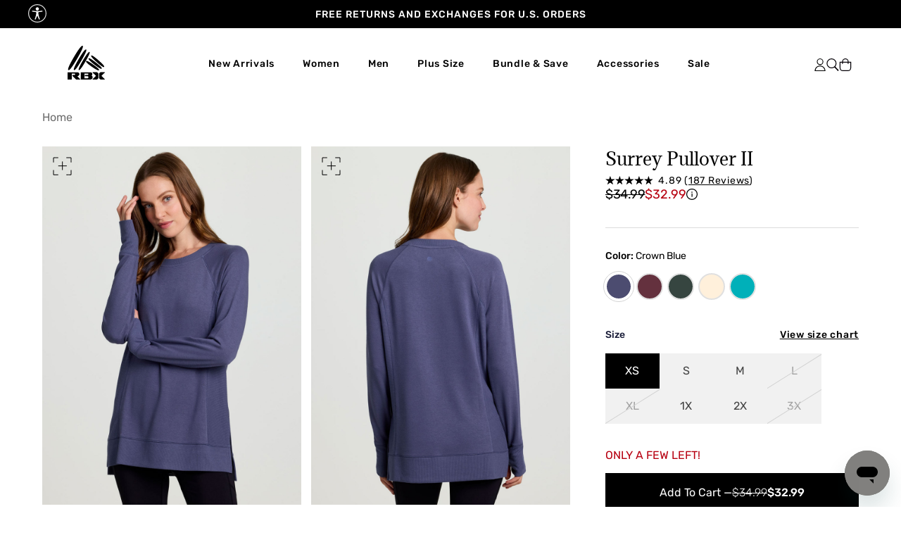

--- FILE ---
content_type: text/plain
request_url: https://www.rbxactive.com/static-489c224a.green/js/components/RBXLifestyle_325fedd0.c321168cee9ce914aef3.js
body_size: 956
content:
"use strict";(self.webpackChunkui=self.webpackChunkui||[]).push([[52],{289:(e,s,a)=>{var r=a(0);a(1);const{wrapper:t,img:i}={wrapper:"FMf7wo_v",img:"U0G4eyOJ"},n=({url:e,alt:s})=>(0,r.jsx)("div",Object.assign({className:t},{children:(0,r.jsx)("img",{width:10,height:10,className:i,src:e,alt:s,loading:"lazy"})}));var c=a(308);const l=({carouselImages:e,isJsDisabled:s,carouselRef:a})=>(0,r.jsx)("div",Object.assign({className:(0,c.a)(s&&"noJsCarousel")},{children:(0,r.jsx)("div",Object.assign({ref:a,className:"keen-slider"},{children:e.map(((e,s)=>(0,r.jsx)("div",Object.assign({className:`keen-slider__slide number-slide${s}`},{children:(0,r.jsx)(n,{url:e.url,alt:e.alt})}),e.alt)))}))}));var d=a(2),o=a(13);function u(e){return s=>{s.on("animationStarted",(()=>{const a=s.track.details.minIdx,r=s.track.details.maxIdx,t=s.animator.targetIdx||0;e({min:a,max:r,current:t})}))}}const p={loop:!0,slides:{perView:1.5,origin:"center"},breakpoints:{"(min-width: 700px)":{slides:{perView:3,origin:"auto",spacing:18}}}};var g=a(4);const{wrapper:j,wrapperRBXActive:m,wrapperTitle:x,carouselWrapper:b,arrowLeft:h,arrowRight:w,wrapperHeading:v}={wrapper:"OSPICMjv",wrapperHeading:"gtab6OML",wrapperTitle:"ApA3oOIA",wrapperRBXActive:"o4SnnlR3",carouselWrapper:"y8B3dSzm",arrowLeft:"xxNP04C0",arrowRight:"LU_W1_lT",disable:"jMo1gsKt",wrapperButtons:"E7dTT24V",title:"EwvdoF8Q"};(0,a(3).createEntrypoint)("new-lifestyle-feature",(({title:e,RBXActiveLabel:s,carouselImages:a})=>{const{isJsDisabled:t,carouselRef:i,handleSlidePrev:n,handleSlideNext:O}=(()=>{const[e,s]=(0,d.useState)(!0),[a,r]=(0,d.useState)({min:0,max:1,current:0}),[t,i]=(0,o.a)(p,[u(r)]);var n,c;(0,d.useEffect)((n=i,c=p,()=>(n.current&&n.current.update(Object.assign({},c)),()=>{n.current&&n.current.destroy()})),[i.current]);const l=(0,d.useCallback)((e=>{e.stopPropagation(),i.current&&i.current.prev()}),[i.current]),g=(0,d.useCallback)((e=>{e.stopPropagation(),i.current&&i.current.next()}),[i.current]);return(0,d.useEffect)((()=>{s(!1)}),[]),{isJsDisabled:e,carouselRef:t,handleSlidePrev:l,handleSlideNext:g,slideIdx:a}})();return(0,r.jsxs)("div",Object.assign({className:(0,c.a)(j)},{children:[(0,r.jsxs)("div",Object.assign({className:v},{children:[(0,r.jsx)("p",Object.assign({className:x},{children:e})),(0,r.jsx)("p",Object.assign({className:m},{children:s}))]})),(0,r.jsxs)("div",Object.assign({className:b},{children:[(0,r.jsx)("a",Object.assign({className:(0,c.a)(h),onClick:n},{children:(0,r.jsx)(g.K,{})})),(0,r.jsx)("a",Object.assign({className:(0,c.a)(w),onClick:O},{children:(0,r.jsx)(g.L,{})})),(0,r.jsx)(l,{carouselImages:a,isJsDisabled:t,carouselRef:i})]}))]}))}))}},e=>{e.O(0,[1,2,3,4,5,6],(()=>(289,e(e.s=289)))),e.O()}]);

--- FILE ---
content_type: text/plain
request_url: https://www.rbxactive.com/static-489c224a.green/js/shared.cdd52566c06ee9837028.js
body_size: 1815
content:
"use strict";(self.webpackChunkui=self.webpackChunkui||[]).push([[14],{54:(e,o,r)=>{r.d(o,{a:()=>a,b:()=>i,c:()=>s,d:()=>h,e:()=>l,f:()=>v});var t=r(20);const a=(e,o,r)=>{var a,i;const l=o.find((e=>e&&"Color"===e.name&&Array.isArray(e.values))),s=null!==(i=null===(a=null==l?void 0:l.values)||void 0===a?void 0:a.filter((e=>"string"==typeof e)))&&void 0!==i?i:[];if(0===s.length)return[];const c=new Set(e.map((e=>{if(!e)return;const[,o]=(0,t.c)(e.optionMap||{});return"string"==typeof o?o:void 0})).filter((e=>"string"==typeof e))),p=s.filter((e=>"string"==typeof e&&c.has(e)));if(0===p.length)return[];const u=new Set(e.filter((e=>e&&e.availableForSale&&e.optionMap&&"string"==typeof e.optionMap.Color)).map((e=>e.optionMap.Color))),d=new Set(e.filter((e=>e&&e.newColor&&e.optionMap&&"string"==typeof e.optionMap.Color)).map((e=>n(e.optionMap.Color)))),f=new Map(r.productColors.filter((e=>e&&"string"==typeof e.colorName)).map((e=>[e.colorName,e]))),m=p.map((e=>{if("string"!=typeof e)return;const o=f.get(e);if(!o)return;const r=u.has(e),t=!!d.has(n(e));return Object.assign(Object.assign({},o),{colorUrl:(o.isValid,o.colorUrl),availableForSale:r,newColor:t})})).filter(Boolean),[h]=o;return h?(m.sort(((e,o)=>h.values.indexOf(e.colorName)-h.values.indexOf(o.colorName))),m):[]},i=(e,o)=>{const[,r]=(0,t.c)(o.optionMap),a=e.variants.reduce(((e,o)=>{const[,a]=(0,t.c)(o.optionMap),[,i]=(0,t.b)(o.optionMap);return a&&i&&r?r===a&&o.availableForSale&&e.push(i):o.availableForSale&&i&&e.push(i),e}),[]),i=e.variants.reduce(((e,o)=>{const[,a]=(0,t.c)(o.optionMap),[,i]=(0,t.b)(o.optionMap);return a&&r?r===a&&!o.availableForSale&&i&&e.push(i):!o.availableForSale&&i&&e.push(i),e}),[]),l=[...a,...i];return[...e.options.flatMap((e=>"color"!==e.name.toLowerCase()?e.values:[""])).filter((e=>e)).filter((e=>!l.includes(e))),...i]},l=e=>{const o=new Date(e),r=o.getUTCDate().toString().padStart(2,"0");return`${(o.getUTCMonth()+1).toString().padStart(2,"0")}/${r}/${o.getUTCFullYear().toString()}`},n=e=>e.replace("/"," ").replace("-"," ").toLowerCase(),s=(e,o,r,t,a)=>{if(t&&(null==r?void 0:r.some((e=>e.discountValue>0)))||a)return{colorsWithNormalPrice:e,colorsWithSalePrice:[],colorsWithDeepSalePrice:[]};if(e.some((e=>{const r=p(o,e).map((e=>parseFloat(e.priceV2.amount)));return new Set(r).size>1})))return{colorsWithNormalPrice:e,colorsWithSalePrice:[],colorsWithDeepSalePrice:[]};const{colorsWithNormalPrice:i,colorsWithSalePrice:l}=c(e,o),n=u(l),s=d(l,n),h=f(l,n);if(0===i.length){const e=u(h),o=d(h,e),r=f(h,e);return{colorsWithNormalPrice:m(s),colorsWithSalePrice:m(o),colorsWithDeepSalePrice:m(r),firstTierWithRedPrice:!0}}return{colorsWithNormalPrice:m(i),colorsWithSalePrice:m(s),colorsWithDeepSalePrice:m(h)}},c=(e,o)=>e.reduce(((e,r)=>{var t,a,i;const l=p(o,r);if(l.length>0){const n=parseFloat((null===(t=l[0])||void 0===t?void 0:t.priceV2.amount)||"");n>=parseFloat((null===(i=null===(a=l[0])||void 0===a?void 0:a.compareAtPrice)||void 0===i?void 0:i.amount)||`${n}`)&&!o.compareAtPrice?e.colorsWithNormalPrice.push({color:r,price:`${n}`}):e.colorsWithSalePrice.push({color:r,price:`${n}`})}return e}),{colorsWithNormalPrice:[],colorsWithSalePrice:[]}),p=(e,o)=>{const r=n(o.colorName);return e.variants.filter((e=>n(e.optionMap.Color||"")===r))},u=e=>e.reduce(((e,o)=>{const r=parseFloat(o.price);return r>e?r:e}),0),d=(e,o)=>e.filter((e=>parseFloat(e.price)===o)),f=(e,o)=>e.filter((e=>parseFloat(e.price)<o)),m=e=>e.map((e=>e.color)),h=e=>Boolean(e.title),v=(e,o)=>{if(!e)return;const r=(e=[])=>e.map((e=>o.find((o=>o.colorName===e)))).filter((e=>void 0!==e));return{firstTierLabel:e.firstTierLabel,secondTierLabel:e.secondTierLabel,colors:[r(e.regularColor),r(e.limitedProductColor)]}}},58:(e,o,r)=>{r.d(o,{a:()=>h});var t=r(0),a=r(4),i=r(59),l=r(308),n=r(2);const{container:s,star:c,containerRating:p,starLarge:u,starMedium:d,specialHeightLine:f,fontSizeSmaller:m}=i.a,h=({filledStars:e,hasHalf:o,hasEmptyStars:r,emptyStars:i,color:h="#000",averageRating:v,reviewsCount:S,noReviewsLabel:g,reviewsCountSuffix:w,shouldDisplayRatingValue:b,isLargeStar:C=!1,isMediumStar:P=!1})=>{const M=v.toFixed(2),W=0===S?g:b?` ${S} ${w}`:`${M} (<span>${S} ${w}</span>)`,{handleScrollToReviews:y}={handleScrollToReviews:(0,n.useCallback)((()=>{const e=document.getElementById("#reviews");if(!e)return;const{offsetTop:o}=e,r=o-90;window.scrollTo(0,r)}),[])};return(0,t.jsxs)("div",Object.assign({className:(0,l.a)(s)},{children:[e.map((()=>(0,t.jsx)("span",Object.assign({className:(0,l.a)(c,C&&u,P&&d)},{children:(0,t.jsx)(a.T,{color:h})})))),o&&(0,t.jsx)("span",Object.assign({className:(0,l.a)(c,C&&u,P&&d)},{children:(0,t.jsx)(a.J,{color:h})})),r&&i.map((()=>(0,t.jsx)("span",Object.assign({className:(0,l.a)(c,C&&u,P&&d)},{children:(0,t.jsx)(a.T,{color:"#dcdcdc"})})))),(0,t.jsx)("div",{onClick:y,dangerouslySetInnerHTML:{__html:W},className:(0,l.a)(p,C&&f,b&&f,m)})]}))}},8:(e,o,r)=>{r.d(o,{a:()=>a});var t=r(2);const a=e=>{(0,t.useEffect)((()=>{"undefined"!=typeof window&&(window.document.body.style.overflow=e?"hidden":"visible")}),[e])}},12:(e,o,r)=>{r.d(o,{a:()=>a});var t=r(2);function a(e,o){(0,t.useEffect)((()=>{const r=r=>{e.current&&!e.current.contains(r.target)&&o(r)};return document.addEventListener("mousedown",r),document.addEventListener("touchstart",r),()=>{document.removeEventListener("mousedown",r),document.removeEventListener("touchstart",r)}}),[e,o])}}}]);

--- FILE ---
content_type: text/plain
request_url: https://www.rbxactive.com/static-489c224a.green/js/components/ReviewsContainerAboveRBXLifestyle_c470b21c.d1e0531d447dcf25566c.js
body_size: 2029
content:
(self.webpackChunkui=self.webpackChunkui||[]).push([[60],{59:(e,r,a)=>{"use strict";a.d(r,{a:()=>s});const s={container:"H9Gs8LBn",fontSizeSmaller:"w5myypLn",containerRating:"TnEmKOtz",star:"mVpstgEK",specialHeightLine:"qCGa8jSH",starLarge:"mf90K9Nw",starMedium:"KRjmCNcj"}},226:(e,r,a)=>{"use strict";a.d(r,{a:()=>s});const s={wrapper:"xYWV42ZC",wrapperInfo:"xDvcEd4X",wrapperInfoGray:"TjexhOrE",ratingBars:"vlSpochm",ratingBarsHeader:"xU4beKul",ratingBarsHeaderTitle:"TAIpMWxj",ratingBarsList:"gJw9SI9p",ratingBarsListBar:"EEkslf51"}},225:(e,r,a)=>{"use strict";a.d(r,{a:()=>s});const s={wrapper:"_uQh2faA",wrapperBars:"wpzHH_ri",wrapperBarsDesktop:"G9J7WhUA",wrapperQwe:"bEaXNghL",wrapperInfo:"YRFVfMnn",wrapperInfoStars:"OQfCNSvn",wrapperInfoDate:"y4awx3Xv",wrapperDescription:"VhJzAnIL",wrapperImages:"iEJLgCM_",wrapperImage:"jtfbTNSh",wrapperDesktop:"m8eZd0x8",wrapperBarsMobile:"GkkK4eUZ"}},228:(e,r,a)=>{"use strict";a.d(r,{a:()=>s});const s={wrapper:"AkIWJaoE",wrapperInfo:"WCQe59L8",wrapperInfoStars:"rXBHVafT",wrapperInfoDate:"S8skVdvK",wrapperDescription:"IT5914Yy",skeletonText:"vYU4T5_n",shimmer:"eYbs96OP",skeletonStars:"bLU8P0Ia",skeletonTextDesktop:"UMgYSQp2",wrapperDate:"xiZsmJ_j"}},224:(e,r,a)=>{"use strict";a.d(r,{a:()=>s});const s={wrapper:"AF93HDN8",arrowRight:"wZEJ10Sb",arrowLeft:"N4eBm4gz",disable:"BfjzwTFB"}},223:(e,r,a)=>{"use strict";a.d(r,{a:()=>s});const s={wrapperTopBar:"OTyG0vw_",wrapperTopBarTitle:"datpCWlr",wrapperDrawer:"bCu9wahj",wrapperDrawerOpen:"cpjEg3gT",wrapperDrawerCloseBtn:"HOw6An0E",wrapperReview:"rM0h0CBZ",wrapperReviewHeader:"Vm7lj7fo",wrapperReviewDescription:"RSQiEu7h",wrapperReviewFooter:"SdnXIfMu",wrapperReviewFooterAuthor:"WxvNi0Kz",wrapperReviewFooterVerifiedBuyer:"cMDwuLPn",wrapperBackdrop:"KqGxZdow",wrapperBackdropVisible:"EbxtZNXJ"}},227:(e,r,a)=>{"use strict";a.d(r,{a:()=>s});const s={wrapper:"ZRoVh4cG",wrapperActive:"TQTmuJVK",wrapperLabels:"URDvtREI",wrapperLabel:"j2VRQxDs",wrapperLabelActive:"XlFXAFEk"}},229:(e,r,a)=>{"use strict";a.d(r,{a:()=>s});const s={wrapper:"hmJRqVI6",wrapperWrapperBar:"vCiMfEAn",wrapperIcon:"eU0HcOkE",wrapperIconOpen:"cPkR4Rso",wrapperHeading:"pfUsGi0p",wrapperHeadingReviewsPage:"uEuUdTlm",wrapperHeadingTitle:"D0H4p7CR",wrapperHeadingTitleReviewsPage:"k6M0fvXL",wrapperHeadingAverageRating:"kSZ1k4yh",wrapperHeadingAverageRatingTitle:"gK73QY_P",wrapperHeadingAverageRatingTitleReviewsPage:"P7iaB7of",wrapperHeadingAverageRatingCount:"cOiP1ycy",wrapperCustomerReviews:"bqjgBTZL",wrapperCustomerReviewsAndSort:"mOxFX56R",wrapperCustomerReviewsSort:"fEeBXHKa",wrapperCustomerReviewsSortDisabled:"vLJ3HZcw",wrapperReviewCards:"cVOupSgH",wrapperBtn:"z0lyHJNJ",disabledClick:"am1GUM4H",mobile:"KU1xMfXG",desktop:"xHVQzq_D",wrapperCustomerReviewsSortDesktop:"c1hSqfs3"}},297:(e,r,a)=>{"use strict";var s=a(0),t=(a(1),a(222)),p=a(4);const{wrapper:i,wrapperReview:w,wrapperDescription:n,wrapperTitle:o,wrapperStars:c,wrapperStarsNoReviews:l,wrapperReviewStar:v,wrapperBreakLine:d}={wrapper:"VGPyjsVF",wrapperReviewStar:"NpX2iCws",wrapperReview:"sAGO5rK7",wrapperTitle:"kei0Cp7n",wrapperStars:"ZAFPte6M",wrapperStarsNoReviews:"NMbmkwf5",wrapperDescription:"NWCgDp3b",wrapperBreakLine:"_LrslPj9"},g=()=>{const e=Array.from({length:5},((e,r)=>(0,s.jsx)(p.T,{color:"#dcdcdc"},r)));return(0,s.jsxs)("div",Object.assign({className:i},{children:[(0,s.jsxs)("div",Object.assign({className:w},{children:[(0,s.jsx)("p",Object.assign({className:o},{children:"Reviews"})),(0,s.jsxs)("div",Object.assign({className:c},{children:[(0,s.jsxs)("div",Object.assign({className:v},{children:[" ",e]})),(0,s.jsx)("span",Object.assign({className:l},{children:"No reviews yet"}))]}))]})),(0,s.jsxs)("div",Object.assign({className:n},{children:["We want to know what you think! ",(0,s.jsx)("br",{className:d}),"Make a purchase and be the first to leave a review."]}))]}))},{wrapper:u}={wrapper:"Z1XmKm5D"},R=e=>{const r=e.reviewsCount>0;return(0,s.jsxs)("div",Object.assign({className:u},{children:[r&&(0,s.jsx)(t.a,Object.assign({},e)),!r&&(0,s.jsx)(g,{})]}))};var m=a(27),f=a(54);(0,a(3).createEntrypoint)("above-reviews-feature",(({productHeader:e,productInfo:r,PDPReviewFitChart:a,useSharedState:t})=>{const p=t(),{product:i}=p((e=>({product:e.product,context:e.context,currentVariant:e.currentVariant}))),{reviewsCount:w,reviewsRating:n,hasEmptyStars:o,hasHalf:c,filledStars:l,emptyStars:v,noReviewsLabel:d,reviewsCountSuffix:g}=e,{reviewsTitle:u,reviewsViewMoreText:b,sortOptions:h,sortLabel:j,averageRatingLabel:S,customerReviewsLabel:L,hideLabel:x,loadingLabel:C}=r,T={reviewsCount:w,averageRating:n,reviewsCountSuffix:g,noReviewsLabel:d,shouldDisplayRatingValue:!1,filledStars:l,hasHalf:c,emptyStars:v,hasEmptyStars:o},k=i.reviews.inlineReviews.map((e=>({rating:(0,m.a)(e.stars),author:e.username,date:(0,f.e)(e.date),stars:e.stars,description:e.content,comfort:e.comfort,fit:e.fit,verifiedBuyer:e.verifiedBuyer,images:e.images}))),B={title:u.title,averageRating:i.reviews.rating,reviewsCount:i.reviews.count,reviews:k,isMoreThanTwoReviews:i.reviews.isMoreThanTwoReviews,CTALabel:b.CTALabel,productID:i.id,starReviews:T,sortOptions:h,sortLabel:j,averageRatingLabel:S,customerReviewsLabel:L,hideLabel:x,loadingLabel:C,PDPReviewFitChart:a,fit:i.reviews.fit,comfort:i.reviews.comfort};return(0,s.jsx)(R,Object.assign({},B))}))},15:()=>{}},e=>{e.O(0,[1,2,3,4,5,6,7,9,10,8,12,14,26],(()=>(297,e(e.s=297)))),e.O()}]);

--- FILE ---
content_type: text/plain
request_url: https://www.rbxactive.com/static-489c224a.green/js/shared.65a0c5a4e2c6066a15f9.js
body_size: 4310
content:
"use strict";(self.webpackChunkui=self.webpackChunkui||[]).push([[26],{222:(e,s,a)=>{a.d(s,{a:()=>Ge});var i=a(0),r=a(58),t=a(2),n=a(223),c=a(308),l=a(4),d=a(1),o=a(224),p=a(13);const g={initial:0,mode:"snap",slides:{perView:1},loop:!1};function v(e){return s=>{s.on("animationStarted",(()=>{const a=s.track.details.minIdx,i=s.track.details.maxIdx,r=s.animator.targetIdx||0;e({min:a,max:i,current:r})}))}}const{wrapper:u,arrowLeft:j,arrowRight:h,disable:w}=o.a,m=({slides:e,isOpen:s})=>{const{carouselRef:a,handleSlideNext:r,handleSlidePrev:n,slideIdx:{current:d,min:o,max:m}}=(e=>{const[s,a]=(0,t.useState)(!0),[i,r]=(0,t.useState)({min:0,max:1,current:0}),[n,c]=(0,p.a)(g,[v(r)]);var l,d;(0,t.useEffect)((l=c,d=g,()=>(l.current&&l.current.update(Object.assign({},d)),()=>{l.current&&l.current.destroy()})),[c.current,e]);const o=(0,t.useCallback)((e=>{e.stopPropagation(),c.current&&c.current.prev()}),[c.current,e]),u=(0,t.useCallback)((e=>{e.stopPropagation(),c.current&&c.current.next()}),[c.current,e]);return(0,t.useEffect)((()=>{a(!1)}),[]),{carouselRef:n,isJsDisabled:s,instanceRef:c,handleSlideNext:u,handleSlidePrev:o,slideIdx:i}})(s);return(0,i.jsxs)("div",Object.assign({className:u},{children:[(0,i.jsx)("a",Object.assign({className:(0,c.a)(j,d===o?w:""),onClick:n},{children:(0,i.jsx)(l.K,{})})),(0,i.jsx)("a",Object.assign({className:(0,c.a)(h,d===m?w:""),onClick:r},{children:(0,i.jsx)(l.L,{})})),(0,i.jsx)("div",Object.assign({className:(0,c.a)("keen-slider"),ref:a},{children:e.length>0&&e.map((({id:e,original_url:s},a)=>(0,i.jsx)("div",Object.assign({className:(0,c.a)(`keen-slider__slide number-slide${a}`)},{children:(0,i.jsx)("img",{src:s,alt:"slide",loading:"lazy"})}),e)))}))]}))},{wrapper:x,wrapperTopBar:b,wrapperTopBarTitle:f,wrapperDrawer:O,wrapperDrawerOpen:N,wrapperDrawerCloseBtn:R,wrapperBackdrop:C,wrapperBackdropVisible:S,wrapperReview:y,wrapperReviewHeader:k,wrapperReviewHeaderDate:B,wrapperReviewDescription:D,wrapperReviewFooter:T,wrapperReviewFooterAuthor:P,wrapperReviewFooterVerifiedBuyer:I}=n.a,A=({author:e,date:s,verifiedBuyer:a,description:t,rating:n,images:d,isOpen:o,toggleDrawer:p})=>(0,i.jsxs)("div",Object.assign({className:x},{children:[(0,i.jsx)("div",{className:(0,c.a)(C,o&&S),onClick:p}),(0,i.jsxs)("div",Object.assign({className:(0,c.a)(O,o&&N)},{children:[(0,i.jsxs)("div",Object.assign({className:b},{children:[(0,i.jsx)("button",Object.assign({className:R,onClick:p},{children:(0,i.jsx)(l.m,{})})),(0,i.jsx)("h2",Object.assign({className:f},{children:"Customer Reviews"}))]})),(0,i.jsxs)("div",Object.assign({className:y},{children:[d&&d.length>1?(0,i.jsx)(m,{slides:d,isOpen:o}):null==d?void 0:d.map((e=>(0,i.jsx)("img",{src:e.original_url,alt:"review",loading:"lazy"},e.id))),(0,i.jsxs)("div",Object.assign({className:k},{children:[(0,i.jsx)(r.a,Object.assign({},n,{color:"#000",noReviewsLabel:"",reviewsCount:0,reviewsCountSuffix:"",averageRating:0,shouldDisplayRatingValue:!1,isMediumStar:!0})),(0,i.jsxs)("p",Object.assign({className:B},{children:[" ",s]}))]})),(0,i.jsx)("p",Object.assign({className:D},{children:t})),(0,i.jsxs)("div",Object.assign({className:T},{children:[(0,i.jsx)("p",Object.assign({className:P},{children:e})),a&&(0,i.jsx)("p",Object.assign({className:I},{children:"Verified Buyer"}))]}))]}))]}))]}));var L=a(8),_=a(225),H=a(226);const{wrapper:F,wrapperInfo:M,wrapperInfoGray:E}=H.a,V=({rating:e=0,maxRating:s=5,fit:a,cssClass:r,isReviewPage:t,show:n,inCard:l})=>{Math.max(0,Math.min(e,s));const d=["They run small","True to size","They run big"][a-1],o=void 0!==d&&""!==d;return t||!n?(0,i.jsx)("div",{className:(0,c.a)(F,r)}):(0,i.jsx)("div",Object.assign({className:(0,c.a)(F,r)},{children:o&&(0,i.jsxs)("p",Object.assign({className:(0,c.a)(M,l&&E)},{children:[(0,i.jsx)("span",{children:"Fit:"}),d]}))}))},{wrapper:$,wrapperInfo:z,wrapperInfoStars:q,wrapperInfoDate:G,wrapperDescription:J,wrapperImages:K,wrapperImage:Q,wrapperBars:W,wrapperQwe:X,wrapperBarsMobile:Y,wrapperBarsDesktop:U,wrapperDesktop:Z}=_.a,ee=({author:e,rating:s,date:a,verifiedBuyer:n,description:l,images:d,fit:o,comfort:p,isReviewPage:g,showBar:v})=>{const[u,j]=(0,t.useState)(!1),h=(0,t.useCallback)((()=>{j((e=>!e))}),[]),w=d&&d.length>0;return(0,L.a)(u),(0,i.jsxs)("div",Object.assign({className:Z},{children:[(0,i.jsxs)("div",Object.assign({className:$},{children:[(0,i.jsxs)("div",Object.assign({className:z},{children:[(0,i.jsxs)("div",Object.assign({className:q},{children:[(0,i.jsx)("p",{children:e}),(0,i.jsx)(r.a,Object.assign({},s,{color:"#000",noReviewsLabel:"",reviewsCount:0,reviewsCountSuffix:"",averageRating:0,shouldDisplayRatingValue:!1,isMediumStar:!0}))]})),(0,i.jsxs)("div",Object.assign({className:G},{children:[n&&(0,i.jsx)("p",{children:"Verified Buyer"}),(0,i.jsx)("p",{children:a})]}))]})),(0,i.jsxs)("div",Object.assign({className:J},{children:[(0,i.jsx)("p",{children:l}),(0,i.jsx)("div",Object.assign({className:K},{children:w&&d.map((e=>(0,i.jsx)("img",{onClick:h,className:Q,src:e.thumb_url,alt:e.id.toString()},e.id)))}))]})),w&&u&&(0,i.jsx)(A,{author:e,date:a,verifiedBuyer:n,description:l,images:d,rating:s,isOpen:u,toggleDrawer:h}),(0,i.jsx)("div",Object.assign({className:(0,c.a)(W,Y)},{children:(0,i.jsx)(V,{isReviewPage:g,rating:p,fit:o,cssClass:X,show:v,inCard:!0})}))]})),(0,i.jsx)("div",Object.assign({className:(0,c.a)(W,U)},{children:(0,i.jsx)(V,{isReviewPage:g,rating:p,fit:o,cssClass:X,show:v,inCard:!0})}))]}))};var se=a(26),ae=a.n(se),ie=a(27),re=a(54);function te({custom_fields:e,score:s,content:a,created_at:i,user:r,verified_buyer:t,images_data:n}){var c,l,d,o,p,g;return{comfort:null!==(l=null===(c=null==e?void 0:e["--23269"])||void 0===c?void 0:c.value)&&void 0!==l?l:0,fit:null!==(o=null===(d=null==e?void 0:e["--23270"])||void 0===d?void 0:d.value)&&void 0!==o?o:0,rating:(0,ie.a)(s||0),stars:s||0,description:null!==(p=null==a?void 0:a.replace(new RegExp("&#x27;","g"),"'").replace(/&quot;/g,'"').replace(/&amp;/g,"&"))&&void 0!==p?p:"",date:(0,re.e)(i),author:null!==(g=r.display_name)&&void 0!==g?g:"",verifiedBuyer:!!t,images:n}}var ne=function(e,s,a,i){return new(a||(a=Promise))((function(r,t){function n(e){try{l(i.next(e))}catch(e){t(e)}}function c(e){try{l(i.throw(e))}catch(e){t(e)}}function l(e){var s;e.done?r(e.value):(s=e.value,s instanceof a?s:new a((function(e){e(s)}))).then(n,c)}l((i=i.apply(e,s||[])).next())}))};const ce=(e,s)=>{const[a,i]=(0,t.useState)([]),[r,n]=(0,t.useState)([]),[c,l]=(0,t.useState)(1),[d,o]=(0,t.useState)(!1),[p,g]=(0,t.useState)("newest"),v=(0,t.useRef)(null),[u,j]=(0,t.useState)(!1),[h,w]=(0,t.useState)(0),[m,x]=(0,t.useState)(1),b=(e,a)=>ne(void 0,void 0,void 0,(function*(){try{o(!0);const r=yield((e,s,a,i,r)=>{return t=void 0,n=void 0,l=function*(){const s=(e=>"newest"===e?"":"oldest"===e?"&sort=date&direction=asc":"highest-rating"===e?"&sort=rating&direction=desc":"lowest-rating"===e?"&sort=rating&direction=asc":"")(i),t=`https://api-cdn.yotpo.com/v1/widget/J97jPKypdpmHGqgeR4CAzCBh6EcRa42lPCQNXpyd/products/${r?"yotpo_site_reviews":e}/reviews.json?per_page=150&page=${a}${s}`;try{const e=yield ae()(t);if(!e.ok||200!==e.status)return void console.error(`fetching failed with status=${e.status}, statusText=${e.statusText}`);const{response:{bottomline:s,reviews:a}}=yield e.json(),i=a.map(te).length>2;return{count:s.total_review,rating:s.average_score,isMoreThanTwoReviews:i,inlineReviews:a.map(te)}}catch(e){return console.error("fetching review failed with",e),{count:0,rating:0,isMoreThanTwoReviews:!1,inlineReviews:[]}}},new((c=void 0)||(c=Promise))((function(e,s){function a(e){try{r(l.next(e))}catch(e){s(e)}}function i(e){try{r(l.throw(e))}catch(e){s(e)}}function r(s){var r;s.done?e(s.value):(r=s.value,r instanceof c?r:new c((function(e){e(r)}))).then(a,i)}r((l=l.apply(t,n||[])).next())}));var t,n,c,l})(e,0,a||c,p,s);r&&(w((null==r?void 0:r.rating)||0),x((null==r?void 0:r.count)||0),i((e=>[...e,...r.inlineReviews])),l((e=>e+1)))}catch(e){console.error(e)}finally{o(!1)}}));(0,t.useEffect)((()=>{u?(i([]),n([]),b(e,1)):j(!0)}),[p]);const f=()=>{const e=5-r.length%5,s=r.length,i=a.slice(s,s+e);n((e=>[...e,...i]))};return(0,t.useEffect)((()=>{0!==a.length&&f()}),[a.length]),{reviewsData:r,loadMoreReviews:()=>ne(void 0,void 0,void 0,(function*(){!d&&(0===a.length||a.length<r.length+5)&&(yield b(e)),d||f()})),isFetching:d,handleClearReviews:()=>{if(v.current&&void 0!==window){const e=v.current.getBoundingClientRect().top;window.scrollTo({top:e+window.scrollY})}i([]),n([]),l(1)},ref:v,handleCurrentSort:e=>{g(e)},rating:h,average:m,isFirstLoad:u}};var le=a(12),de=a(227);const{wrapper:oe,wrapperActive:pe,wrapperLabel:ge,wrapperLabelActive:ve,wrapperLabels:ue}=de.a,je=({activeSortBy:e,sortOptions:s,isSortOpened:a,handleAddSorting:r,handleSortClose:n})=>{const[l,o]=(0,t.useState)(e||"newest");(0,t.useEffect)((()=>{o(e),n()}),[e]);const p=(0,t.useRef)(null);return(0,le.a)(p,(()=>n())),(0,i.jsx)(d.Fragment,{children:(0,i.jsx)("div",Object.assign({ref:p,className:(0,c.a)(oe,a&&pe)},{children:(0,i.jsx)("div",Object.assign({className:ue},{children:s.length>0&&s.map((({key:e,label:s})=>(0,i.jsx)("div",Object.assign({onClick:()=>r(e),className:(0,c.a)(ge,l===e&&ve)},{children:(0,i.jsx)("p",{children:s})}))))}))}))})};var he=a(228);const{wrapper:we,wrapperInfo:me,wrapperInfoStars:xe,wrapperInfoDate:be,wrapperDescription:fe,skeletonStars:Oe,skeletonText:Ne,skeletonTextDesktop:Re}=he.a,Ce=()=>(0,i.jsxs)("div",Object.assign({className:we},{children:[(0,i.jsxs)("div",Object.assign({className:me},{children:[(0,i.jsxs)("div",Object.assign({className:xe},{children:[(0,i.jsx)("div",{className:Ne}),(0,i.jsx)("div",{className:Oe})]})),(0,i.jsxs)("div",Object.assign({className:be},{children:[(0,i.jsx)("div",{className:Ne}),(0,i.jsx)("div",{className:Ne})]}))]})),(0,i.jsxs)("div",Object.assign({className:fe},{children:[(0,i.jsx)("div",{className:Re}),(0,i.jsx)("div",{className:Re}),(0,i.jsx)("div",{className:Ne})]}))]}));var Se=a(229);const{wrapper:ye,wrapperHeading:ke,wrapperHeadingReviewsPage:Be,wrapperHeadingTitle:De,wrapperHeadingTitleReviewsPage:Te,wrapperHeadingAverageRating:Pe,wrapperHeadingAverageRatingTitle:Ie,wrapperHeadingAverageRatingTitleReviewsPage:Ae,wrapperHeadingAverageRatingCount:Le,wrapperReviewCards:_e,wrapperCustomerReviewsSort:He,wrapperBtn:Fe,disabledClick:Me,wrapperCustomerReviewsSortDisabled:Ee,wrapperCustomerReviewsAndSort:Ve,wrapperWrapperBar:$e,mobile:ze,desktop:qe}=Se.a,Ge=({reviews:e,reviewsCount:s,title:a,averageRating:n,starReviews:d,productID:o,sortOptions:p,sortLabel:g,loadingLabel:v,CTALabel:u,hideLabel:j,customerReviewsLabel:h,averageRatingLabel:w,isReviewsPage:m,fit:x,comfort:b,PDPReviewFitChart:f})=>{const{reviewsData:O,loadMoreReviews:N,isFetching:R,handleClearReviews:C,ref:S,handleCurrentSort:y,rating:k,average:B,isFirstLoad:D}=ce(o,m);(0,t.useEffect)((()=>{m&&N()}),[]);const T=m?Object.assign(Object.assign(Object.assign({},d),(0,ie.a)(k)),{reviewsCount:B}):d,P=0===O.length?e:O,I=s===P.length&&P.length>3,A=T.reviewsCount>3&&!I,L=f,{isSortOpened:_,handleOpenSort:H,sortBy:F,handleAddSorting:M,sortedReviews:E,handleSortClose:$}=((e,s)=>{const[a,i]=(0,t.useState)(!1),[r,n]=(0,t.useState)("newest"),[c,l]=(0,t.useState)(e);return(0,t.useEffect)((()=>{l(((e,s)=>e&&"newest"!==e?[...s].sort(((s,a)=>"oldest"===e?((e,s)=>{const a=e=>{const[s,a,i]=e.split("/").map(Number);return{day:s,month:a,year:i}},i=(e,s)=>void 0!==e&&void 0!==s?e-s:0,r=a(e.date),t=a(s.date);return i(r.year,t.year)||i(r.month,t.month)||i(r.day,t.day)})({date:s.date},{date:a.date}):"highest-rating"===e?a.stars-s.stars:"lowest-rating"===e?s.stars-a.stars:0)):s)(r,e)),s(r)}),[r,e]),{isSortOpened:a,handleOpenSort:()=>i((e=>!e)),sortBy:r,handleAddSorting:e=>n(e),sortedReviews:c,handleSortClose:()=>i(!1)}})(P,y);return(0,i.jsxs)("div",Object.assign({id:"#reviews",className:ye},{children:[(0,i.jsxs)("div",Object.assign({ref:S,className:(0,c.a)(ke,m&&Be)},{children:[(0,i.jsx)("h5",Object.assign({className:(0,c.a)(De,m&&Te)},{children:a})),(0,i.jsxs)("div",Object.assign({className:Pe},{children:[(0,i.jsxs)("div",Object.assign({className:Le},{children:[(0,i.jsx)("div",{children:(0,i.jsxs)("p",Object.assign({className:(0,c.a)(Ie,m&&Ae)},{children:[w,(0,i.jsx)(r.a,Object.assign({},T,{color:"#000",shouldDisplayRatingValue:!0,isMediumStar:!0}))]}))}),(0,i.jsx)("div",Object.assign({onClick:H,className:(0,c.a)(He,_&&Ee,qe)},{children:(0,i.jsx)("div",Object.assign({className:Ve},{children:(0,i.jsxs)("div",Object.assign({className:(0,c.a)(He,_&&Ee)},{children:[(0,i.jsx)("p",{children:g})," ",(0,i.jsx)(l.h,{}),_&&(0,i.jsx)("div",{className:Me})]}))}))})),(0,i.jsx)("div",Object.assign({className:ze},{children:(0,i.jsx)(V,{rating:b,fit:x,show:L,cssClass:$e})}))]})),(0,i.jsx)("div",Object.assign({onClick:H,className:(0,c.a)(He,_&&Ee,ze)},{children:(0,i.jsxs)("div",Object.assign({className:Ve},{children:[(0,i.jsx)("p",Object.assign({className:ze},{children:"Customer reviews"})),(0,i.jsxs)("div",Object.assign({className:(0,c.a)(He,_&&Ee)},{children:[(0,i.jsx)("p",{children:g})," ",(0,i.jsx)(l.h,{}),_&&(0,i.jsx)("div",{className:Me})]}))]}))})),(0,i.jsx)(je,{sortOptions:p,activeSortBy:F,handleAddSorting:M,isSortOpened:_,handleSortClose:$}),(0,i.jsx)("div",Object.assign({className:qe,style:{marginTop:"20px"}},{children:(0,i.jsx)(V,{rating:b,fit:x,show:L,cssClass:$e})}))]}))]})),(0,i.jsx)("div",Object.assign({className:_e},{children:0===E.length?Array.from({length:5}).map(((e,s)=>(0,i.jsx)("div",{children:(0,i.jsx)(Ce,{})},s))):E.length>0&&E.map((e=>(0,i.jsx)(ee,Object.assign({isReviewPage:m,showBar:L},e),e.author+e.date)))})),A&&(0,i.jsx)("div",Object.assign({onClick:N,className:Fe},{children:R?v:u})),I&&(0,i.jsx)("div",Object.assign({onClick:C,className:Fe},{children:j}))]}))}}}]);

--- FILE ---
content_type: text/plain
request_url: https://www.rbxactive.com/static-489c224a.green/js/components/RelatedItemsContainer_51f4fe78.1df02853d70fe9137681.js
body_size: 1048
content:
"use strict";(self.webpackChunkui=self.webpackChunkui||[]).push([[58],{28:(e,r,t)=>{t.d(r,{a:()=>n});const n={wrapper:"Hco1SGoY",wrapperBiggerFont:"PAZDUeLc",wrapperTitle:"isw2ZHHf",wrapperPricesContainer:"sZO2h2h1",wrapperPricesContainerActualPrice:"uu_s7iqw",wrapperPricesContainerComparePrice:"ZcPtFvoD",wrapperPricesContainerActualPriceFrom:"zbPX7aN9",wrapperCrossedPrice:"fiEYs0fK",wrapperImageContainer:"gKZ8uc6B"}},29:(e,r,t)=>{t.d(r,{a:()=>n});const n={wrapper:"l83tlotK",wrapperTitle:"Am85TXvv",arrowLeft:"G4HXK_3E",arrowRight:"bQpAY5tn",disable:"mcH7F_yM"}},295:(e,r,t)=>{var n=t(0),a=t(1),i=t(38);(0,t(3).createEntrypoint)("related-items-feature",(e=>{var{useSharedState:r,upsellProducts:t}=e,o=function(e,r){var t={};for(var n in e)Object.prototype.hasOwnProperty.call(e,n)&&r.indexOf(n)<0&&(t[n]=e[n]);if(null!=e&&"function"==typeof Object.getOwnPropertySymbols){var a=0;for(n=Object.getOwnPropertySymbols(e);a<n.length;a++)r.indexOf(n[a])<0&&Object.prototype.propertyIsEnumerable.call(e,n[a])&&(t[n[a]]=e[n[a]])}return t}(e,["useSharedState","upsellProducts"]);const c=r(),{product:l,context:s}=c((e=>({product:e.product,context:e.context,addToCart:e.addToCart,setCurrentVariantBySize:e.setCurrentVariantBySize}))),{related:p}=l,{currency:u}=s,d=t.filter((({handle:e,tag:r,id:t})=>p.includes(t)||p.includes(e)&&l.sizeGuideName===r)).sort(((e,r)=>p.indexOf(e.id)-p.indexOf(r.id)));if(0===p.length||0===d.length)return(0,n.jsx)(a.Fragment,{});if(0===d.length)return(0,n.jsx)(a.Fragment,{});const f=d.map((({title:e,cartPayload:r,handle:t,price:n,discountedPrice:a,isFromPrice:i})=>{var o,c;const l=r.items.filter((e=>e))[0];return{productTitle:e,productLink:`/products/${t}`,price:n,crossedPrice:a,featuredImage:{src:null!==(o=null==l?void 0:l.image)&&void 0!==o?o:"",alt:null!=e?e:""},variantId:null!==(c=String(null==l?void 0:l.variant_id))&&void 0!==c?c:"",isFromPrice:i}}));return(0,n.jsx)(i.a,Object.assign({},o,{currencySymbol:u.symbol,slides:f}))}))},38:(e,r,t)=>{t.d(r,{a:()=>l});var n=t(0),a=t(40),i=t(308);const{wrapper:o,wrapperMarginBottom:c}={wrapper:"GnkCQjcW",wrapperMarginBottom:"zS2onsns"},l=e=>{var{title:r,styleOptions:t}=e,l=function(e,r){var t={};for(var n in e)Object.prototype.hasOwnProperty.call(e,n)&&r.indexOf(n)<0&&(t[n]=e[n]);if(null!=e&&"function"==typeof Object.getOwnPropertySymbols){var a=0;for(n=Object.getOwnPropertySymbols(e);a<n.length;a++)r.indexOf(n[a])<0&&Object.prototype.propertyIsEnumerable.call(e,n[a])&&(t[n[a]]=e[n[a]])}return t}(e,["title","styleOptions"]);return(0,n.jsx)("div",Object.assign({className:(0,i.a)(o,(null==t?void 0:t.isMoreMarginBottom)&&c)},{children:(0,n.jsx)(a.a,Object.assign({noMarginOnCollection:null==t?void 0:t.noMarginOnCollection,title:r},l))}))}}},e=>{e.O(0,[1,2,3,4,5,6,13],(()=>(295,e(e.s=295)))),e.O()}]);

--- FILE ---
content_type: text/plain
request_url: https://www.rbxactive.com/static-489c224a.green/js/shared.666add43436b80bc5ccf.js
body_size: 1153
content:
"use strict";(self.webpackChunkui=self.webpackChunkui||[]).push([[13],{40:(e,r,s)=>{s.d(r,{a:()=>$});var a=s(0),i=s(1),c=s(308),n=s(2),t=s(13);function l(e){return r=>{r.on("animationStarted",(()=>{const s=r.track.details.minIdx,a=r.track.details.maxIdx,i=r.animator.targetIdx||0;e({min:s,max:a,current:i})}))}}const d={priceColor:"#000000",grayscaleColor:"#000000",regularPriceColor:"#000",redPriceColor:"#B70111"};var o=s(28);const{wrapper:u,wrapperBiggerFont:p,wrapperTitle:m,wrapperCrossedPrice:j,wrapperImageContainer:x,wrapperPricesContainer:g,wrapperPricesContainerActualPrice:h,wrapperPricesContainerComparePrice:b,wrapperPricesContainerActualPriceFrom:w}=o.a,C=({product:{productTitle:e,productLink:r,featuredImage:s,variantId:i,price:n,crossedPrice:t,isFromPrice:l},currencySymbol:o="$"})=>{const C=n!==t,N=Object.assign({},d),P=`${r}?variant=${i}`;return(0,a.jsxs)("div",Object.assign({className:u},{children:[(0,a.jsx)("a",Object.assign({href:P},{children:(0,a.jsx)("div",Object.assign({className:x},{children:(0,a.jsx)("img",{width:13,height:18,src:s.src,alt:s.alt,loading:"lazy"})}))})),(0,a.jsx)("div",{children:(0,a.jsxs)("div",{children:[(0,a.jsx)("p",Object.assign({className:m},{children:e})),l&&(0,a.jsx)("div",Object.assign({className:g},{children:(0,a.jsx)("p",Object.assign({className:w},{children:`From ${o}${Number(n).toFixed(2)}`}))})),!l&&(0,a.jsxs)("div",Object.assign({className:g},{children:[C&&(0,a.jsx)("p",Object.assign({className:(0,c.a)(b,j),style:{color:N.regularPriceColor}},{children:`${o}${Number(t).toFixed(2)}`})),(0,a.jsx)("p",Object.assign({className:(0,c.a)(h,!C&&p),style:{color:C?N.redPriceColor:N.grayscaleColor}},{children:` ${o}${Number(n).toFixed(2)}`}))]}))]})})]}))};var N=s(4),P=s(29);const v={initial:0,mode:"free",slides:{perView:2.5},breakpoints:{"(min-width: 794px)":{slides:{perView:3.5}},"(min-width: 990px)":{slides:{perView:5}}},loop:!1},{wrapper:O,wrapperTitle:f,arrowLeft:k,arrowRight:y,disable:S}=P.a,$=({title:e,slides:r,currencySymbol:s="$",noMarginOnCollection:d})=>{const{carouselRef:o,isJsDisabled:u,handleSlideNext:p,handleSlidePrev:m,slideIdx:{current:j,min:x,max:g}}=function(e){const[r,s]=(0,n.useState)(!0),[a,i]=(0,n.useState)({min:0,max:1,current:0}),[c,d]=(0,t.a)(e,[l(i)]);var o,u;(0,n.useEffect)((o=d,u=e,()=>(o.current&&o.current.update(Object.assign({},u)),()=>{o.current&&o.current.destroy()})),[d.current]);const p=(0,n.useCallback)((e=>{e.stopPropagation(),d.current&&d.current.prev()}),[d.current]),m=(0,n.useCallback)((e=>{e.stopPropagation(),d.current&&d.current.next()}),[d.current]);return(0,n.useEffect)((()=>{s(!1)}),[]),{carouselRef:c,handleSlideNext:m,handleSlidePrev:p,isJsDisabled:r,instanceRef:d,slideIdx:a}}(v);return(0,a.jsx)(i.Fragment,{children:r.length>0&&(0,a.jsxs)("div",Object.assign({className:(0,c.a)(O,u&&"noJsProductSlider")},{children:[(0,a.jsx)("h3",Object.assign({className:f},{children:e})),r.length>5&&(0,a.jsxs)(i.Fragment,{children:[(0,a.jsx)("a",Object.assign({className:(0,c.a)(k,j===x?S:""),onClick:m},{children:(0,a.jsx)(N.K,{})})),(0,a.jsx)("a",Object.assign({className:(0,c.a)(y,j===g?S:""),onClick:p},{children:(0,a.jsx)(N.L,{})}))]}),(0,a.jsx)("div",Object.assign({className:(0,c.a)("keen-slider"),ref:o},{children:r.length>0&&r.map(((e,r)=>(0,a.jsx)("div",Object.assign({className:(0,c.a)(`keen-slider__slide number-slide${r}`)},{children:(0,a.jsx)(C,{currencySymbol:s,product:e},e.productTitle)}),e.productTitle)))}))]}))})}}}]);

--- FILE ---
content_type: text/plain
request_url: https://www.rbxactive.com/static-489c224a.green/js/vendor.c1c974106e9311616a96.js
body_size: 6567
content:
(self.webpackChunkui=self.webpackChunkui||[]).push([[1],{232:(e,t,n)=>{"use strict";Object.defineProperty(t,"__esModule",{value:!0}),t.createEntrypoint=void 0;const r=n(0),i=n(1);t.createEntrypoint=function(e,t){var n;function o(n){var o,l,_;try{console.log("hydrating",e,n);const u=document.getElementById(`${e}-${n}-hydration-data`),d=null!==(o=window.__outsmartly_state_hook_v1)&&void 0!==o?o:{};window.__orly__&&window.__orly__({event:"HYDRATE",payload:{time:window.performance.now(),featureId:e,sectionId:n}});const a=Object.assign(Object.assign({},null!==(l=window.__outsmartly_previews__&&window.__outsmartly_previews__[e])&&void 0!==l?l:JSON.parse(null!==(_=null==u?void 0:u.textContent)&&void 0!==_?_:"{}")),d);(0,i.hydrate)((0,r.jsx)(t,Object.assign({},a)),document.getElementById(`${e}-${n}`))}catch(e){console.error("hydration error",e)}}window.__outsmartly_previews__&&(window.__outsmartly_previews_hydrate__=null!==(n=window.__outsmartly_previews_hydrate__)&&void 0!==n?n:{},window.__outsmartly_previews_hydrate__[e]=o);try{window.__hydration_handler__[e].push=o,function(){for(;window.__hydration_handler__[e].length;){var t=window.__hydration_handler__[e].shift();t&&o(t)}}()}catch(e){console.error(e)}}},231:(e,t,n)=>{"use strict";Object.defineProperty(t,"__esModule",{value:!0}),t.createFeature=void 0;const r=n(0);t.createFeature=function(e,t){return"undefined"==typeof window?(0,r.jsx)("div",Object.assign({id:t},{children:e})):e}},233:(e,t)=>{"use strict";Object.defineProperty(t,"__esModule",{value:!0}),t.createStateEntrypoint=void 0,t.createStateEntrypoint=function(e){var t,n;const r=document.getElementById("global-state"),i=e(null!==(t=window.__outsmartly_previews_global_state_)&&void 0!==t?t:JSON.parse(null!==(n=null==r?void 0:r.textContent)&&void 0!==n?n:"{}"));window.__outsmartly_state_hook_v1=i}},3:function(e,t,n){"use strict";var r=this&&this.__createBinding||(Object.create?function(e,t,n,r){void 0===r&&(r=n);var i=Object.getOwnPropertyDescriptor(t,n);i&&!("get"in i?!t.__esModule:i.writable||i.configurable)||(i={enumerable:!0,get:function(){return t[n]}}),Object.defineProperty(e,r,i)}:function(e,t,n,r){void 0===r&&(r=n),e[r]=t[n]}),i=this&&this.__exportStar||function(e,t){for(var n in e)"default"===n||Object.prototype.hasOwnProperty.call(t,n)||r(t,e,n)},o=this&&this.__awaiter||function(e,t,n,r){return new(n||(n=Promise))((function(i,o){function l(e){try{u(r.next(e))}catch(e){o(e)}}function _(e){try{u(r.throw(e))}catch(e){o(e)}}function u(e){var t;e.done?i(e.value):(t=e.value,t instanceof n?t:new n((function(e){e(t)}))).then(l,_)}u((r=r.apply(e,t||[])).next())}))};Object.defineProperty(t,"__esModule",{value:!0}),t.getLazyState=t.logOutcome=t.getAssignment=t.createStateEntrypoint=t.createEntrypoint=t.createFeature=t.BentoUI=t.content=void 0;var l=n(104);Object.defineProperty(t,"content",{enumerable:!0,get:function(){return l.content}});var _=n(105);Object.defineProperty(t,"BentoUI",{enumerable:!0,get:function(){return _.BentoUI}});var u=n(231);Object.defineProperty(t,"createFeature",{enumerable:!0,get:function(){return u.createFeature}});var d=n(232);Object.defineProperty(t,"createEntrypoint",{enumerable:!0,get:function(){return d.createEntrypoint}});var a=n(233);Object.defineProperty(t,"createStateEntrypoint",{enumerable:!0,get:function(){return a.createStateEntrypoint}}),i(n(234),t),i(n(235),t),t.getAssignment=function(e){return"undefined"!=typeof location&&location.hostname.includes("bento")?new URL(location.href).searchParams.get(`__orly_${e}`):"undefined"!=typeof window&&window.__APP_CONFIG__&&"function"==typeof window.__APP_CONFIG__.getAssignedVariation?window.__APP_CONFIG__.getAssignedVariation(e):null},t.logOutcome=function(e){"undefined"!=typeof window&&window.__APP_CONFIG__&&"function"==typeof window.__APP_CONFIG__.outcome&&window.__APP_CONFIG__.outcome(e)},t.getLazyState=function(e,t){return o(this,void 0,void 0,(function*(){try{const n=yield fetch("/bento-lazy-state",{method:"POST",body:JSON.stringify({key:e,params:t})});return yield n.json()}catch(e){return void console.error(e)}}))}},235:(e,t)=>{"use strict";Object.defineProperty(t,"__esModule",{value:!0})},105:(e,t)=>{"use strict";var n;Object.defineProperty(t,"__esModule",{value:!0}),t.BentoUI=void 0,(n=t.BentoUI||(t.BentoUI={})).globalState=function(e){return e},n.sharedState=function(e){return t=>{const n=e(t);return{useSharedState:()=>n}}},n.variation=function(e){return e},n.feature=function(e){return e},n.route=function(e){return e},n.lazyState=function(e){return e},n.lazyResolver=function(e){return e}},234:(e,t)=>{"use strict";Object.defineProperty(t,"__esModule",{value:!0})},104:e=>{(()=>{"use strict";var t={309:(e,t)=>{Object.defineProperty(t,"__esModule",{value:!0}),t.mixedReferenceField=t.metaobjectField=t.jsonField=t.moneyField=t.ratingField=t.collectionField=t.variantField=t.productField=t.pageField=t.fileField=t.decimalField=t.weightField=t.volumeField=t.dimensionField=t.dateField=t.dateTimeField=t.urlField=t.listField=t.imageField=t.booleanField=t.colorField=t.integerField=t.singleLineTextField=t.multiLineTextField=t.richTextField=void 0,t.richTextField=({name:e,required:t})=>({name:e,required:t,type:"richTextField"}),t.multiLineTextField=({name:e,required:t})=>({name:e,required:t,type:"multiLineTextField"}),t.singleLineTextField=({name:e,required:t})=>({name:e,required:t,type:"singleLineTextField"}),t.integerField=({name:e,required:t})=>({name:e,required:t,type:"integerField"}),t.colorField=({name:e,required:t})=>({name:e,required:t,type:"colorField"}),t.booleanField=({name:e,required:t})=>({name:e,required:t,type:"booleanField"}),t.imageField=({name:e,required:t})=>({name:e,required:t,type:"imageField"}),t.listField=e=>({...e,fieldType:e.fieldType,type:"listField"}),t.urlField=({name:e,required:t})=>({name:e,required:t,type:"urlField"}),t.dateTimeField=({name:e,required:t})=>({name:e,required:t,type:"dateTimeField"}),t.dateField=({name:e,required:t})=>({name:e,required:t,type:"dateField"}),t.dimensionField=({name:e,required:t})=>({name:e,required:t,type:"dimensionField"}),t.volumeField=({name:e,required:t})=>({name:e,required:t,type:"volumeField"}),t.weightField=({name:e,required:t})=>({name:e,required:t,type:"weightField"}),t.decimalField=({name:e,required:t})=>({name:e,required:t,type:"decimalField"}),t.fileField=({name:e,required:t})=>({name:e,required:t,type:"fileField"}),t.pageField=({name:e,required:t})=>({name:e,required:t,type:"pageField"}),t.productField=({name:e,required:t})=>({name:e,required:t,type:"productField"}),t.variantField=({name:e,required:t})=>({name:e,required:t,type:"variantField"}),t.collectionField=({name:e,required:t})=>({name:e,required:t,type:"collectionField"}),t.ratingField=({name:e,required:t})=>({name:e,required:t,type:"ratingField"}),t.moneyField=({name:e,required:t})=>({name:e,required:t,type:"moneyField"}),t.jsonField=({name:e,required:t})=>({name:e,required:t,type:"jsonField"}),t.metaobjectField=({name:e,required:t,reference:n})=>({name:e,required:t,reference:n,type:"metaobjectField"}),t.mixedReferenceField=({name:e,required:t,references:n})=>({name:e,required:t,references:n,type:"mixedReferenceField"})},571:(e,t)=>{Object.defineProperty(t,"__esModule",{value:!0}),t.object=void 0,t.object=function({name:e,key:t,type:n,fields:r}){return{name:e,key:t,type:n,fields:r}}},156:function(e,t,n){var r=this&&this.__createBinding||(Object.create?function(e,t,n,r){void 0===r&&(r=n);var i=Object.getOwnPropertyDescriptor(t,n);i&&!("get"in i?!t.__esModule:i.writable||i.configurable)||(i={enumerable:!0,get:function(){return t[n]}}),Object.defineProperty(e,r,i)}:function(e,t,n,r){void 0===r&&(r=n),e[r]=t[n]}),i=this&&this.__setModuleDefault||(Object.create?function(e,t){Object.defineProperty(e,"default",{enumerable:!0,value:t})}:function(e,t){e.default=t}),o=this&&this.__importStar||function(e){if(e&&e.__esModule)return e;var t={};if(null!=e)for(var n in e)"default"!==n&&Object.prototype.hasOwnProperty.call(e,n)&&r(t,e,n);return i(t,e),t};Object.defineProperty(t,"__esModule",{value:!0}),t.content=void 0;const l=n(571),_=o(n(309));t.content={object:l.object,..._}}},n={},r=function e(r){var i=n[r];if(void 0!==i)return i.exports;var o=n[r]={exports:{}};return t[r].call(o.exports,o,o.exports,e),o.exports}(156);e.exports=r})()},1:(e,t,n)=>{"use strict";n.r(t),n.d(t,{Component:()=>w,Fragment:()=>F,cloneElement:()=>G,createContext:()=>H,createElement:()=>v,createRef:()=>b,h:()=>v,hydrate:()=>$,isValidElement:()=>l,options:()=>i,render:()=>W,toChildArray:()=>S});var r,i,o,l,_,u,d,a,c,s={},f=[],p=/acit|ex(?:s|g|n|p|$)|rph|grid|ows|mnc|ntw|ine[ch]|zoo|^ord|itera/i,y=Array.isArray;function h(e,t){for(var n in t)e[n]=t[n];return e}function m(e){var t=e.parentNode;t&&t.removeChild(e)}function v(e,t,n){var i,o,l,_={};for(l in t)"key"==l?i=t[l]:"ref"==l?o=t[l]:_[l]=t[l];if(arguments.length>2&&(_.children=arguments.length>3?r.call(arguments,2):n),"function"==typeof e&&null!=e.defaultProps)for(l in e.defaultProps)void 0===_[l]&&(_[l]=e.defaultProps[l]);return g(e,_,i,o,null)}function g(e,t,n,r,l){var _={type:e,props:t,key:n,ref:r,__k:null,__:null,__b:0,__e:null,__d:void 0,__c:null,__h:null,constructor:void 0,__v:null==l?++o:l};return null==l&&null!=i.vnode&&i.vnode(_),_}function b(){return{current:null}}function F(e){return e.children}function w(e,t){this.props=e,this.context=t}function P(e,t){if(null==t)return e.__?P(e.__,e.__.__k.indexOf(e)+1):null;for(var n;t<e.__k.length;t++)if(null!=(n=e.__k[t])&&null!=n.__e)return n.__e;return"function"==typeof e.type?P(e):null}function k(e){var t,n;if(null!=(e=e.__)&&null!=e.__c){for(e.__e=e.__c.base=null,t=0;t<e.__k.length;t++)if(null!=(n=e.__k[t])&&null!=n.__e){e.__e=e.__c.base=n.__e;break}return k(e)}}function x(e){(!e.__d&&(e.__d=!0)&&_.push(e)&&!O.__r++||u!==i.debounceRendering)&&((u=i.debounceRendering)||d)(O)}function O(){var e,t,n,r,i,o,l,u,d;for(_.sort(a);e=_.shift();)e.__d&&(t=_.length,r=void 0,i=void 0,o=void 0,u=(l=(n=e).__v).__e,(d=n.__P)&&(r=[],i=[],(o=h({},l)).__v=l.__v+1,L(d,l,o,n.__n,void 0!==d.ownerSVGElement,null!=l.__h?[u]:null,r,null==u?P(l):u,l.__h,i),N(r,l,i),l.__e!=u&&k(l)),_.length>t&&_.sort(a));O.__r=0}function q(e,t,n,r,i,o,l,_,u,d,a){var c,p,h,m,v,b,w,k,x,O=0,q=r&&r.__k||f,S=q.length,T=S,M=t.length;for(n.__k=[],c=0;c<M;c++)null!=(m=n.__k[c]=null==(m=t[c])||"boolean"==typeof m||"function"==typeof m?null:"string"==typeof m||"number"==typeof m||"bigint"==typeof m?g(null,m,null,null,m):y(m)?g(F,{children:m},null,null,null):m.__b>0?g(m.type,m.props,m.key,m.ref?m.ref:null,m.__v):m)?(m.__=n,m.__b=n.__b+1,-1===(k=E(m,q,w=c+O,T))?h=s:(h=q[k]||s,q[k]=void 0,T--),L(e,m,h,i,o,l,_,u,d,a),v=m.__e,(p=m.ref)&&h.ref!=p&&(h.ref&&D(h.ref,null,m),a.push(p,m.__c||v,m)),null!=v&&(null==b&&(b=v),(x=h===s||null===h.__v)?-1==k&&O--:k!==w&&(k===w+1?O++:k>w?T>M-w?O+=k-w:O--:O=k<w&&k==w-1?k-w:0),w=c+O,"function"!=typeof m.type||k===w&&h.__k!==m.__k?"function"==typeof m.type||k===w&&!x?void 0!==m.__d?(u=m.__d,m.__d=void 0):u=v.nextSibling:u=C(e,v,u):u=j(m,u,e),"function"==typeof n.type&&(n.__d=u))):(h=q[c])&&null==h.key&&h.__e&&(h.__e==u&&(u=P(h)),B(h,h,!1),q[c]=null);for(n.__e=b,c=S;c--;)null!=q[c]&&("function"==typeof n.type&&null!=q[c].__e&&q[c].__e==n.__d&&(n.__d=q[c].__e.nextSibling),B(q[c],q[c]))}function j(e,t,n){for(var r,i=e.__k,o=0;i&&o<i.length;o++)(r=i[o])&&(r.__=e,t="function"==typeof r.type?j(r,t,n):C(n,r.__e,t));return t}function S(e,t){return t=t||[],null==e||"boolean"==typeof e||(y(e)?e.some((function(e){S(e,t)})):t.push(e)),t}function C(e,t,n){return null==n||n.parentNode!==e?e.insertBefore(t,null):t==n&&null!=t.parentNode||e.insertBefore(t,n),t.nextSibling}function E(e,t,n,r){var i=e.key,o=e.type,l=n-1,_=n+1,u=t[n];if(null===u||u&&i==u.key&&o===u.type)return n;if(r>(null!=u?1:0))for(;l>=0||_<t.length;){if(l>=0){if((u=t[l])&&i==u.key&&o===u.type)return l;l--}if(_<t.length){if((u=t[_])&&i==u.key&&o===u.type)return _;_++}}return-1}function T(e,t,n){"-"===t[0]?e.setProperty(t,null==n?"":n):e[t]=null==n?"":"number"!=typeof n||p.test(t)?n:n+"px"}function M(e,t,n,r,i){var o;e:if("style"===t)if("string"==typeof n)e.style.cssText=n;else{if("string"==typeof r&&(e.style.cssText=r=""),r)for(t in r)n&&t in n||T(e.style,t,"");if(n)for(t in n)r&&n[t]===r[t]||T(e.style,t,n[t])}else if("o"===t[0]&&"n"===t[1])o=t!==(t=t.replace(/(PointerCapture)$|Capture$/,"$1")),t=t.toLowerCase()in e?t.toLowerCase().slice(2):t.slice(2),e.l||(e.l={}),e.l[t+o]=n,n?r||e.addEventListener(t,o?U:I,o):e.removeEventListener(t,o?U:I,o);else if("dangerouslySetInnerHTML"!==t){if(i)t=t.replace(/xlink(H|:h)/,"h").replace(/sName$/,"s");else if("width"!==t&&"height"!==t&&"href"!==t&&"list"!==t&&"form"!==t&&"tabIndex"!==t&&"download"!==t&&"rowSpan"!==t&&"colSpan"!==t&&t in e)try{e[t]=null==n?"":n;break e}catch(e){}"function"==typeof n||(null==n||!1===n&&"-"!==t[4]?e.removeAttribute(t):e.setAttribute(t,n))}}function I(e){return this.l[e.type+!1](i.event?i.event(e):e)}function U(e){return this.l[e.type+!0](i.event?i.event(e):e)}function L(e,t,n,r,o,l,_,u,d,a){var c,s,f,p,m,v,g,b,P,k,x,O,j,S,C,E=t.type;if(void 0!==t.constructor)return null;null!=n.__h&&(d=n.__h,u=t.__e=n.__e,t.__h=null,l=[u]),(c=i.__b)&&c(t);e:if("function"==typeof E)try{if(b=t.props,P=(c=E.contextType)&&r[c.__c],k=c?P?P.props.value:c.__:r,n.__c?g=(s=t.__c=n.__c).__=s.__E:("prototype"in E&&E.prototype.render?t.__c=s=new E(b,k):(t.__c=s=new w(b,k),s.constructor=E,s.render=R),P&&P.sub(s),s.props=b,s.state||(s.state={}),s.context=k,s.__n=r,f=s.__d=!0,s.__h=[],s._sb=[]),null==s.__s&&(s.__s=s.state),null!=E.getDerivedStateFromProps&&(s.__s==s.state&&(s.__s=h({},s.__s)),h(s.__s,E.getDerivedStateFromProps(b,s.__s))),p=s.props,m=s.state,s.__v=t,f)null==E.getDerivedStateFromProps&&null!=s.componentWillMount&&s.componentWillMount(),null!=s.componentDidMount&&s.__h.push(s.componentDidMount);else{if(null==E.getDerivedStateFromProps&&b!==p&&null!=s.componentWillReceiveProps&&s.componentWillReceiveProps(b,k),!s.__e&&(null!=s.shouldComponentUpdate&&!1===s.shouldComponentUpdate(b,s.__s,k)||t.__v===n.__v)){for(t.__v!==n.__v&&(s.props=b,s.state=s.__s,s.__d=!1),t.__e=n.__e,t.__k=n.__k,t.__k.forEach((function(e){e&&(e.__=t)})),x=0;x<s._sb.length;x++)s.__h.push(s._sb[x]);s._sb=[],s.__h.length&&_.push(s);break e}null!=s.componentWillUpdate&&s.componentWillUpdate(b,s.__s,k),null!=s.componentDidUpdate&&s.__h.push((function(){s.componentDidUpdate(p,m,v)}))}if(s.context=k,s.props=b,s.__P=e,s.__e=!1,O=i.__r,j=0,"prototype"in E&&E.prototype.render){for(s.state=s.__s,s.__d=!1,O&&O(t),c=s.render(s.props,s.state,s.context),S=0;S<s._sb.length;S++)s.__h.push(s._sb[S]);s._sb=[]}else do{s.__d=!1,O&&O(t),c=s.render(s.props,s.state,s.context),s.state=s.__s}while(s.__d&&++j<25);s.state=s.__s,null!=s.getChildContext&&(r=h(h({},r),s.getChildContext())),f||null==s.getSnapshotBeforeUpdate||(v=s.getSnapshotBeforeUpdate(p,m)),q(e,y(C=null!=c&&c.type===F&&null==c.key?c.props.children:c)?C:[C],t,n,r,o,l,_,u,d,a),s.base=t.__e,t.__h=null,s.__h.length&&_.push(s),g&&(s.__E=s.__=null)}catch(e){t.__v=null,(d||null!=l)&&(t.__e=u,t.__h=!!d,l[l.indexOf(u)]=null),i.__e(e,t,n)}else null==l&&t.__v===n.__v?(t.__k=n.__k,t.__e=n.__e):t.__e=A(n.__e,t,n,r,o,l,_,d,a);(c=i.diffed)&&c(t)}function N(e,t,n){for(var r=0;r<n.length;r++)D(n[r],n[++r],n[++r]);i.__c&&i.__c(t,e),e.some((function(t){try{e=t.__h,t.__h=[],e.some((function(e){e.call(t)}))}catch(e){i.__e(e,t.__v)}}))}function A(e,t,n,i,o,l,_,u,d){var a,c,f,p=n.props,h=t.props,v=t.type,g=0;if("svg"===v&&(o=!0),null!=l)for(;g<l.length;g++)if((a=l[g])&&"setAttribute"in a==!!v&&(v?a.localName===v:3===a.nodeType)){e=a,l[g]=null;break}if(null==e){if(null===v)return document.createTextNode(h);e=o?document.createElementNS("http://www.w3.org/2000/svg",v):document.createElement(v,h.is&&h),l=null,u=!1}if(null===v)p===h||u&&e.data===h||(e.data=h);else{if(l=l&&r.call(e.childNodes),c=(p=n.props||s).dangerouslySetInnerHTML,f=h.dangerouslySetInnerHTML,!u){if(null!=l)for(p={},g=0;g<e.attributes.length;g++)p[e.attributes[g].name]=e.attributes[g].value;(f||c)&&(f&&(c&&f.__html==c.__html||f.__html===e.innerHTML)||(e.innerHTML=f&&f.__html||""))}if(function(e,t,n,r,i){var o;for(o in n)"children"===o||"key"===o||o in t||M(e,o,null,n[o],r);for(o in t)i&&"function"!=typeof t[o]||"children"===o||"key"===o||"value"===o||"checked"===o||n[o]===t[o]||M(e,o,t[o],n[o],r)}(e,h,p,o,u),f)t.__k=[];else if(q(e,y(g=t.props.children)?g:[g],t,n,i,o&&"foreignObject"!==v,l,_,l?l[0]:n.__k&&P(n,0),u,d),null!=l)for(g=l.length;g--;)null!=l[g]&&m(l[g]);u||("value"in h&&void 0!==(g=h.value)&&(g!==e.value||"progress"===v&&!g||"option"===v&&g!==p.value)&&M(e,"value",g,p.value,!1),"checked"in h&&void 0!==(g=h.checked)&&g!==e.checked&&M(e,"checked",g,p.checked,!1))}return e}function D(e,t,n){try{"function"==typeof e?e(t):e.current=t}catch(e){i.__e(e,n)}}function B(e,t,n){var r,o;if(i.unmount&&i.unmount(e),(r=e.ref)&&(r.current&&r.current!==e.__e||D(r,null,t)),null!=(r=e.__c)){if(r.componentWillUnmount)try{r.componentWillUnmount()}catch(e){i.__e(e,t)}r.base=r.__P=null,e.__c=void 0}if(r=e.__k)for(o=0;o<r.length;o++)r[o]&&B(r[o],t,n||"function"!=typeof e.type);n||null==e.__e||m(e.__e),e.__=e.__e=e.__d=void 0}function R(e,t,n){return this.constructor(e,n)}function W(e,t,n){var o,l,_,u;i.__&&i.__(e,t),l=(o="function"==typeof n)?null:n&&n.__k||t.__k,_=[],u=[],L(t,e=(!o&&n||t).__k=v(F,null,[e]),l||s,s,void 0!==t.ownerSVGElement,!o&&n?[n]:l?null:t.firstChild?r.call(t.childNodes):null,_,!o&&n?n:l?l.__e:t.firstChild,o,u),N(_,e,u)}function $(e,t){W(e,t,$)}function G(e,t,n){var i,o,l,_,u=h({},e.props);for(l in e.type&&e.type.defaultProps&&(_=e.type.defaultProps),t)"key"==l?i=t[l]:"ref"==l?o=t[l]:u[l]=void 0===t[l]&&void 0!==_?_[l]:t[l];return arguments.length>2&&(u.children=arguments.length>3?r.call(arguments,2):n),g(e.type,u,i||e.key,o||e.ref,null)}function H(e,t){var n={__c:t="__cC"+c++,__:e,Consumer:function(e,t){return e.children(t)},Provider:function(e){var n,r;return this.getChildContext||(n=[],(r={})[t]=this,this.getChildContext=function(){return r},this.shouldComponentUpdate=function(e){this.props.value!==e.value&&n.some((function(e){e.__e=!0,x(e)}))},this.sub=function(e){n.push(e);var t=e.componentWillUnmount;e.componentWillUnmount=function(){n.splice(n.indexOf(e),1),t&&t.call(e)}}),e.children}};return n.Provider.__=n.Consumer.contextType=n}r=f.slice,i={__e:function(e,t,n,r){for(var i,o,l;t=t.__;)if((i=t.__c)&&!i.__)try{if((o=i.constructor)&&null!=o.getDerivedStateFromError&&(i.setState(o.getDerivedStateFromError(e)),l=i.__d),null!=i.componentDidCatch&&(i.componentDidCatch(e,r||{}),l=i.__d),l)return i.__E=i}catch(t){e=t}throw e}},o=0,l=function(e){return null!=e&&void 0===e.constructor},w.prototype.setState=function(e,t){var n;n=null!=this.__s&&this.__s!==this.state?this.__s:this.__s=h({},this.state),"function"==typeof e&&(e=e(h({},n),this.props)),e&&h(n,e),null!=e&&this.__v&&(t&&this._sb.push(t),x(this))},w.prototype.forceUpdate=function(e){this.__v&&(this.__e=!0,e&&this.__h.push(e),x(this))},w.prototype.render=F,_=[],d="function"==typeof Promise?Promise.prototype.then.bind(Promise.resolve()):setTimeout,a=function(e,t){return e.__v.__b-t.__v.__b},O.__r=0,c=0},0:(e,t,n)=>{"use strict";n.r(t),n.d(t,{Fragment:()=>r.Fragment,jsx:()=>o,jsxDEV:()=>o,jsxs:()=>o});var r=n(1),i=0;function o(e,t,n,o,l,_){var u,d,a={};for(d in t)"ref"==d?u=t[d]:a[d]=t[d];var c={type:e,props:a,key:n,ref:u,__k:null,__:null,__b:0,__e:null,__d:void 0,__c:null,__h:null,constructor:void 0,__v:--i,__source:l,__self:_};if("function"==typeof e&&(u=e.defaultProps))for(d in u)void 0===a[d]&&(a[d]=u[d]);return r.options.vnode&&r.options.vnode(c),c}}}]);

--- FILE ---
content_type: text/plain
request_url: https://www.rbxactive.com/static-489c224a.green/js/shared.2c82649f4557cc775be3.js
body_size: 954
content:
"use strict";(self.webpackChunkui=self.webpackChunkui||[]).push([[16],{61:(a,e,s)=>{s.d(e,{a:()=>y});var r=s(0),c=s(1),i=s(19),n=s(69);const{overlay:l,overlayWrapper:o,overlayWrapperTitle:t,overlayWrapperCloseIcon:d,overlayWrapperCloseIconSVG:j,overlayWrapperImageContainer:m,overlayWrapperInformation:p,overlayWrapperInformationProductName:x,overlayWrapperInformationProductMeasuresContainer:v,overlayWrapperInformationProductMeasuresContainerSizeText:h,overlayWrapperInformationProductMeasuresContainerSize:g,overlayWrapperInformationProductMeasuresContainerColorName:u,circle:N,circleWhite:b}=n.a,y=({information:a,isWarning:e,setIsWarning:s,clearCartErrorMessage:n,cartInit:y})=>a.isCartError?(0,r.jsx)("div",Object.assign({className:l,onClick:()=>{s(!1),void 0!==n&&n(),y&&y()}},{children:(0,r.jsxs)("div",Object.assign({className:o},{children:[(0,r.jsx)("div",Object.assign({className:d,onClick:()=>{s(!1),void 0!==n&&n(),y&&y()}},{children:(0,r.jsx)(i.a,{icon:"close2",className:j})})),(0,r.jsx)("div",Object.assign({className:p},{children:(0,r.jsx)("div",Object.assign({className:x},{children:a.productTitle}))}))]}))})):(0,r.jsx)("div",Object.assign({className:l,onClick:()=>{s(!1),void 0!==n&&n()}},{children:(0,r.jsxs)("div",Object.assign({className:o},{children:[(0,r.jsx)("div",Object.assign({className:d,onClick:()=>{s(!1),void 0!==n&&n()}},{children:(0,r.jsx)(i.a,{icon:"close2",className:j})})),(0,r.jsx)("h3",Object.assign({className:t},{children:"Limit cart quantity"})),(0,r.jsx)("div",Object.assign({className:p},{children:(0,r.jsx)("div",{children:`You have reached the maximum quantity (${a.quantity}) for this product`})})),(0,r.jsx)("div",Object.assign({className:m},{children:(0,r.jsx)("img",{src:a.image.src,alt:a.image.alt})})),(0,r.jsx)("div",Object.assign({className:x},{children:a.productTitle})),(0,r.jsxs)("div",Object.assign({className:v},{children:[(0,r.jsx)("div",Object.assign({className:h},{children:"Size"})),(0,r.jsx)("div",Object.assign({className:g},{children:a.productSize})),""!==a.colorIcon.colorName&&(0,r.jsx)(c.Fragment,{children:"White"===a.colorIcon.colorName?(0,r.jsx)("div",{className:b}):(0,r.jsx)(c.Fragment,{children:a.colorIcon.isValidUrl?(0,r.jsx)("img",{src:a.colorIcon.colorUrl,alt:a.colorIcon.colorName,className:`${N} `}):(0,r.jsx)("div",{style:`background: ${a.colorIcon.colorUrl}; width: 20px;`,className:`${N}`})})}),(0,r.jsx)("div",Object.assign({className:u},{children:a.productColor}))]}))]}))}))},67:(a,e,s)=>{s.d(e,{a:()=>p});var r=s(0),c=s(308),i=s(4),n=s(60),l=s(68);const{wrapperBadge:o,wrapperText:t,wrapperTextGreen:d,wrapperTextItalic:j,wrapperBadgeShopPay:m}=l.a,p=({isShopPay:a})=>(0,r.jsxs)(r.Fragment,{children:[a&&(0,r.jsx)(n.a,{currency:"$",afterpayPrice:35,afterPayText:"Available for orders over "}),(0,r.jsxs)("div",Object.assign({className:(0,c.a)(o,a&&m)},{children:[(0,r.jsx)(i.z,{}),(0,r.jsx)("p",Object.assign({className:t},{children:"Top"})),(0,r.jsx)("p",Object.assign({className:(0,c.a)(t,d)},{children:"quality store"})),(0,r.jsx)("p",Object.assign({className:(0,c.a)(t,j)},{children:"exceptional"}))]}))]})},19:(a,e,s)=>{s.d(e,{a:()=>c});var r=s(0);function c(a){return(0,r.jsx)("svg",Object.assign({},a,{"aria-hidden":"true",focusable:"false"},{children:(0,r.jsx)("use",{xlinkHref:`#${a.icon}`})}))}s(1)},60:(a,e,s)=>{s.d(e,{a:()=>t});var r=s(0),c=(s(1),s(308)),i=s(4),n=s(32);const{afterPayBar:l,afterPayLabel:o}=n.a,t=({currency:a,afterpayPrice:e})=>{const s=`${a}${e}`;return(0,r.jsxs)("div",Object.assign({className:(0,c.a)(l)},{children:[(0,r.jsx)("div",Object.assign({className:o},{children:(0,r.jsxs)("p",{children:["Pay over time for orders over ",(0,r.jsx)("b",{children:s})," with"]})})),(0,r.jsx)(i.S,{})]}))}}}]);

--- FILE ---
content_type: text/plain
request_url: https://www.rbxactive.com/static-489c224a.green/js/components/ProductHeroContainer_c33b5926.000858f70b5d3b529bc0.js
body_size: 17170
content:
(self.webpackChunkui=self.webpackChunkui||[]).push([[50],{97:(e,r,a)=>{"use strict";a.d(r,{a:()=>s});const s={btn:"CQ_ZZtgb",btnCrossedPrice:"Dee9BGxK",notAllowed:"DrzPaKvc",btnDisabled:"VfX6lSHx",bold:"djhpYKeA",tiny:"PVT9Ca9t",btnBusy:"RF2AjqAl",spinner:"ZhnlXGgN",rotate:"G2TcirXw",spinnerPath:"uIc2AdTa",dash:"QvAGxhQZ",spinnerPathDark:"zSpmvWOr"}},162:(e,r,a)=>{"use strict";a.d(r,{a:()=>s});const s={afterPayBar:"jvYIWyHk",afterPayLabel:"y31F6Zwa"}},69:(e,r,a)=>{"use strict";a.d(r,{a:()=>s});const s={overlay:"DOqaJhZe",overlayWrapper:"gseNjMlf",overlayWrapperTitle:"aX9vpoFV",overlayWrapperImageContainer:"yeg2FgTq",overlayWrapperInformation:"KIa2iPDM",overlayWrapperInformationProductName:"R91SawMF",overlayWrapperInformationProductMeasuresContainer:"lQZegnc2",overlayWrapperInformationProductMeasuresContainerSizeText:"bY69xpM5",overlayWrapperInformationProductMeasuresContainerSize:"a3bHaKFy",overlayWrapperInformationProductMeasuresContainerColorName:"chtq38kg",overlayWrapperCloseIcon:"VxRSUtPM",overlayWrapperCloseIconSVG:"MZGj8Hs9",circle:"DGuhXzBs",circleWhite:"RywnGuZ8"}},68:(e,r,a)=>{"use strict";a.d(r,{a:()=>s});const s={wrapper:"Bmp3ZYyy",wrapperBadge:"OqBa4Lhm",wrapperBadgeShopPay:"iCw0ZKOf",wrapperText:"dhuzGPSh",wrapperTextGreen:"RP4AAljZ",wrapperTextItalic:"vcx0B3AP"}},157:(e,r,a)=>{"use strict";a.d(r,{a:()=>s});const s={wrapper:"qmA4eGp9",wrapperNoModal:"gNe5QYUy",wrapperButton:"oSuBKNaL",wrapperButtonNoModal:"p2ag_K1d",btnBusy:"UQEO3D_f",spinner:"qR1h5vrL",rotate:"DulZ8eYD",spinnerPath:"f7JwViwn",dash:"YAWcRS2w",spinnerPathDark:"kazP5UQM",wrapperButtonNoModalMarginBottom:"REIOyVOb"}},156:(e,r,a)=>{"use strict";a.d(r,{a:()=>s});const s={wrapper:"SXfR2dFt",wrapperIcon:"fStEw9q_",wrapperTitle:"eKfHp6Wo",wrapperTitleNoModal:"K8Bz9OaZ"}},155:(e,r,a)=>{"use strict";a.d(r,{a:()=>s});const s={wrapper:"GbsCy7FS",wrapperDetails:"GGpydERF",wrapperTitle:"flcV3Z2O",wrapperSize:"ux5OVf1Q",wrapperColor:"kpM1Eiqz",wrapperParagraph:"iP5rnxAV"}},153:(e,r,a)=>{"use strict";a.d(r,{a:()=>s});const s={wrapper:"U84G2pZJ",wrapperImage:"r98CMwul",wrapperBadge:"K1wTjFyo"}},154:(e,r,a)=>{"use strict";a.d(r,{a:()=>s});const s={wrapper:"DegUMrfx",wrapperPercentage:"ikO4vmOv",wrapperActualPrice:"OmGmOEFS",wrapperComparePrice:"xQ2ugj32",wrapperActualPriceRed:"Zh2LgcER",wrapperCrossedPrice:"Ug0YEwpC"}},150:(e,r,a)=>{"use strict";a.d(r,{a:()=>s});const s={wrapperPrice:"Hm9qLhL9",wrapperPriceRed:"WLQKy6ik",wrapperNewColor:"sw_DGYzm",wrapperNewColorGrey:"lN2sxGNm",wrapperNewColorValid:"i82X1X0j",wrapperColors:"tcQ6M5Gd",wrapperColorsNewColor:"XTll7DZw",wrapperColorsOutfit:"r8oaUdJM",wrapperColorTile:"cKM0UMIf",wrapperColorTileOutfit:"r3BKh93R",color:"Sdv9oJZv",colorColorOutfit:"X_YEWbn8",active:"s_R5XNse",activeOutfit:"UhnLUnpO",circle:"J9TniZTo",circleOutfit:"ltVMZR8Z",circleActive:"r97BecJD",circleInput:"LxC7vz0k",crossLine:"ot2Ftw9R",crossLineOutfit:"GuxKDkp7",wrapper:"SShwZAZU"}},164:(e,r,a)=>{"use strict";a.d(r,{a:()=>s});const s={collapsibleWrapperInnerDescription:"L__RbqPE",collapsibleContentAndCareText:"pTNzGgSS",collapsibleTitle:"YtN26W3a",collapsibleWrapperInner:"_CqYmv6J"}},165:(e,r,a)=>{"use strict";a.d(r,{a:()=>s});const s={collapsible:"YhkfGoRq",collapsibleTitle:"VVD8nwGv",collapsibleWrapper:"yw_A5JCa",collapsibleWrapperActive:"H1rpeH04",collapsibleWrapperInner:"uDxfh3yZ",collapsibleWrapperInnerDescription:"Zl_D2Uzs",collapsibleWrapperInnerDescriptionList:"obq015w2",collapsibleWrapperInnerDescriptionSKU:"bBUQC4l0",collapsibleDivider:"s9onKzI7"}},177:(e,r,a)=>{"use strict";a.d(r,{a:()=>s});const s={wrapper:"ghsnobSi",wrapperProductTitleBelowMobile:"u1ilq2P6",wrapperPDPTwoImagesPerRowDesktop:"Ri5YKO4V",wrapperSticky:"ICc12DSv"}},166:(e,r,a)=>{"use strict";a.d(r,{a:()=>s});const s={details:"xAgBekXW"}},169:(e,r,a)=>{"use strict";a.d(r,{a:()=>s});const s={wrapper:"p6K1ap6n",wrapperBundlePrice:"g1kTlNB3",wrapperPercentage:"TadeDCd7",wrapperPercentageDisabled:"dpjYSdBU",wrapperActualPrice:"msT0OQTY",wrapperComparePrice:"UKX54RtY",wrapperActualPriceSmallerFont:"ZsbBdcAY",wrapperComparePriceSmallerFont:"psdz31c4",wrapperActualPriceRed:"m160rXu4",wrapperCrossedPrice:"XhyK4KN6",wrapperFinalSaleLabel:"_TvHSqcU",wrapperFinalSaleLabelDesktop:"Ro5okKC7",wrapperFinalSaleLabelMobile:"EggIVb9b",wrapperFinalSaleLabelWithMargin:"digkICXM"}},170:(e,r,a)=>{"use strict";a.d(r,{a:()=>s});const s={wrapper:"UkBrMjdb",wrapperIcon:"QlQdbb0I",wrapperIconModal:"a8XfbRya",wrapperIconModalPercentageDiff:"xqS8UkSP"}},59:(e,r,a)=>{"use strict";a.d(r,{a:()=>s});const s={container:"H9Gs8LBn",fontSizeSmaller:"w5myypLn",containerRating:"TnEmKOtz",star:"mVpstgEK",specialHeightLine:"qCGa8jSH",starLarge:"mf90K9Nw",starMedium:"KRjmCNcj"}},168:(e,r,a)=>{"use strict";a.d(r,{a:()=>s});const s={wrapper:"Zo4ZMaBx",wrapperPercentage:"sEo7y4hl",wrapperFinalSaleLabel:"Rxrt0hfX",wrapperProductLabel:"nz0oOlxY",wrapperProductLabelRed:"e8OMoj2l",wrapperPriceMobile:"vhYbV4B9",wrapperPriceDesktop:"BihqCV9f",wrapperProductInfo:"pT6v1fOQ",wrapperProductInfoName:"Ean9FU9P",wrapperProductInfoNameSmallerFont:"fJoAx5Ma"}},175:(e,r,a)=>{"use strict";a.d(r,{a:()=>s});const s={wrapper:"dnEUVXib",wrapperGlass:"fWBLyQcm"}},174:(e,r,a)=>{"use strict";a.d(r,{a:()=>s});const s={wrapper:"ukh2NueH",wrapperMagnifier:"ZjnK86rB"}},178:(e,r,a)=>{"use strict";a.d(r,{a:()=>s});const s={wrapper:"qqkKn_Bv",wrapperSlide:"mjD7wAET",zoomContainer:"j0DWtVet"}},173:(e,r,a)=>{"use strict";a.d(r,{a:()=>s});const s={wrapper:"OYjTPPsM",wrapperDisabled:"j96MQGmd",wrapperImage:"Le92aAjg",wrapperImageActive:"tF1pYGC3",wrapperNextSlideBtn:"_byHUpoQ"}},176:(e,r,a)=>{"use strict";a.d(r,{a:()=>s});const s={wrapper:"Rl6fxNjd",wrapperSlider:"b0nBURKf",wrapperTitleContainer:"vulikLZK",wrapperTitleContainerClose:"VxT_13Je",wrapperClose:"Od121rrk",dots:"z2rJ8NNz",dot:"j5YHqsg2",active:"gaM5vDE4",overlay:"zkfQuZ3c",wrapperDesktop:"APgQtoPY",wrapperDesktopSlider:"bj0GgJfY",wrapperDesktopImageContainer:"jWuUNGzd",wrapperDesktopImageContainerGlass:"o8Gmb3mn",wrapperDesktopSlide:"cgASjzSN",wrapperDesktopArrowsLeft:"wD2AdxlU",wrapperDesktopArrowsRight:"yByuc78t"}},172:(e,r,a)=>{"use strict";a.d(r,{a:()=>s});const s={wrapper:"SrD8rExi",wrapperSlider:"TPFPJ8y4",zoomContainer:"zxvzhEwF",wrapperBig:"mhqvVIqm",wrapperNoJs:"EQOWl5LY",wrapperHide:"iWYK4vjC",wrapperSticky:"nA8eOR_f",wrapperImg:"YDM3nO4f"}},152:(e,r,a)=>{"use strict";a.d(r,{a:()=>s});const s={wrapper:"rU07pP8T",wrapperOutfit:"pdpxYTXZ",active:"hzhkKXTn",disabled:"inuw22pw"}},32:(e,r,a)=>{"use strict";a.d(r,{a:()=>s});const s={afterPayBar:"Bx1NvT8A",afterPayLabel:"PiUtSbbv"}},158:(e,r,a)=>{"use strict";a.d(r,{a:()=>s});const s={overlay:"QR0vhiIb",overlayActive:"_TnQ1i90",wrapper:"GBWAa9cn",wrapperRelative:"HKpnBrnO",wrapperOpen:"jXYUzDEH",wrapperClose:"u0j4cZT3",wrapperOutfitProducts:"E0iekKe2"}},287:(e,r,a)=>{"use strict";var s=a(0),t=a(1),i=a(2),n=a(167),l=a(163),o=a(171),c=a(161),p=a(308);const{wrapper:d,wrapperLabel:u,wrapperLabelActive:w,wrapperLabelInactive:m,wrapperLabelActiveLeft:g,wrapperLabelActiveRight:b}={wrapper:"CAQ4b7pP",wrapperLabel:"EbaDNn73",wrapperLabelActive:"PeSmh7Zz",wrapperLabelInactive:"TItrlhgO"},h=({sizeGroupName:e,sizeNamePlusLabel:r,linkedLink:a,isPlusSizeProduct:n,womensLabel:l})=>{const[o,c]=(0,i.useState)(!n),[h,v]=(0,i.useState)(n);(0,i.useEffect)((()=>{if(n)return c(!1),void v(!0);c(!0),v(!1)}),[n]);const j=()=>{c(!0),v(!1)},x=()=>{c(!1),v(!0)};return(0,s.jsx)(t.Fragment,{children:(0,s.jsxs)("div",Object.assign({className:d},{children:[n?(0,s.jsx)("a",Object.assign({href:a,onClick:j,className:o?(0,p.a)(u,w,g):(0,p.a)(u,m)},{children:(0,s.jsx)("div",{children:l})})):(0,s.jsx)("div",Object.assign({onClick:j,className:o?(0,p.a)(u,w,g):(0,p.a)(u,m)},{children:l})),n?(0,s.jsx)("div",Object.assign({onClick:x,className:h?(0,p.a)(u,w,b):(0,p.a)(u,m)},{children:r})):(0,s.jsx)("a",Object.assign({href:a,onClick:x,className:h?(0,p.a)(u,w,b):(0,p.a)(u,m)},{children:(0,s.jsx)("div",{children:r})}))]}))})};var v=a(151),j=a(4),x=a(31);const{wrapper:P,wrapperTitle:C,wrapperTips:S,wrapperTip:M,wrapperTipName:O,wrapperTipDescription:f,wrapperTipsOpen:N,wrapperDivider:D}={wrapper:"_SGJPY69",wrapperDivider:"lFhrVr14",wrapperTitle:"umr1Ft4w",wrapperTips:"qThLwEwh",wrapperTipsOpen:"OV0rfPdA",wrapperTip:"RHDc0aNS",wrapperTipName:"qtK0gkQD",wrapperTipDescription:"lxlWpK67"},y=({measuringTipsLabel:e,measuringData:r,isMeasuringTipsEnabled:a})=>{const[t,n]=(0,i.useState)(!1);return a?(0,s.jsxs)("div",Object.assign({className:P},{children:[(0,s.jsxs)("div",Object.assign({onClick:()=>{n((e=>!e))},className:C},{children:[(0,s.jsx)("p",{children:e}),t?(0,s.jsx)(j.I,{}):(0,s.jsx)(j.M,{})]})),(0,s.jsx)("div",Object.assign({className:(0,p.a)(S,t&&N)},{children:r.length>0&&r.map((({name:e,description:r})=>(0,s.jsxs)("div",Object.assign({className:M},{children:[(0,s.jsx)("p",Object.assign({className:O},{children:e})),(0,s.jsx)("p",Object.assign({className:f},{children:r}))]}),e+r)))}))]})):(0,s.jsx)("div",{className:D})};var T=a(103),B=a(12),I=a(57);const{wrapper:k,overlay:z,overlayIsOpen:V,wrapperCloseButton:L,wrapperTitle:A,wrapperFooter:E}={wrapper:"qcTxNznf",wrapperCloseButton:"b3cZOMdu",wrapperTitle:"K3t6OvKD",wrapperFooter:"r9mBjNsu",overlay:"T1ItBP21",overlayIsOpen:"F4ycMM5R"},F=({isShowModal:e,handleClose:r,title:a,footer:t,measuring:n,isMeasuringTipsEnabled:l,sizes:o})=>{const c=(0,i.useRef)(null);return(0,B.a)(c,r),(0,I.b)(e),(0,s.jsx)(x.a,{children:(0,s.jsx)("div",Object.assign({className:(0,p.a)(z,e&&V)},{children:(0,s.jsxs)("div",Object.assign({ref:c,className:k},{children:[(0,s.jsx)("span",Object.assign({onClick:r,className:L},{children:(0,s.jsx)(j.m,{})})),(0,s.jsx)("h3",Object.assign({className:A},{children:a})),(0,s.jsx)(T.a,Object.assign({},o)),(0,s.jsx)(y,Object.assign({isMeasuringTipsEnabled:l},n)),(0,s.jsx)("p",Object.assign({className:E},{children:t}))]}))}))})},W=(e,r,a)=>{const{sizeLabels:s}=e,{extraSmall:t,small:n,medium:l,large:o,extraLarge:c,doubleExtraLarge:p,oneX:d,twoX:u,threeX:w}=s;(0,i.useEffect)((()=>{switch(r.toLowerCase()){case"xs":a(t);break;case"s":a(n);break;case"m":a(l);break;case"l":a(o);break;case"xl":a(c);break;case"xxl":a(p);break;case"1x":a(d);break;case"2x":a(u);break;case"3x":a(w);break;default:return void a("")}}),[r])},{wrapper:G,title:R,titleText:H,wrapperSizeChart:_}={wrapper:"q1Mgl3qw",wrapperSizeChart:"t1vDCLax",title:"Khf85n0o",titleText:"OSE6A_Qq",titleSize:"Rcxj8CAw"},q=({sizeNamePlusLabel:e,sizeText:r,sizeLabels:a,hasSizeGroup:t,sizeGroupName:n,setCurrentVariantBySize:l,linkedLink:o,product:c,size:p,unavailableSizes:d,singleSizeLabels:u,womensLabel:w,sizeChartPopup:m,isBundleActive:g,sizesNotExistInCurrentVariant:b,handleSoldOutMissyAndPlus:j,color:x,selectedBundleIndex:P})=>{const[C,S]=(0,i.useState)(""),[M,O]=(0,i.useState)(!1),[f,N]=(0,i.useState)(p),D=(0,i.useMemo)((()=>!!c.handle.includes("plus-")),[c]),{CTA:y,popupData:T}=m;return W({sizeLabels:a},p,S),(0,i.useEffect)((()=>{N(p)}),[p,x]),(0,i.useEffect)((()=>{b.includes(f)?j&&j(!0):j&&j(!1)}),[f,x,P]),(0,s.jsxs)("div",{children:[t&&(0,s.jsx)(h,{sizeGroupName:n,sizeNamePlusLabel:e,sizeText:r,linkedLink:o,isPlusSizeProduct:D,womensLabel:w}),(0,s.jsxs)("div",Object.assign({className:R},{children:[(0,s.jsx)("div",{children:(0,s.jsxs)("span",Object.assign({className:H},{children:[r," "]}))}),Object.keys(T.sizes).length>0&&(0,s.jsx)("span",Object.assign({onClick:()=>{O((e=>!e))},className:_},{children:y}))]})),(0,s.jsx)("div",Object.assign({className:G},{children:u.map(((e,r)=>(0,s.jsx)(v.a,{actualSize:f,sizeLabel:e,setCurrentVariantBySize:l,unavailableSizes:d,sizesNotExistInCurrentVariant:b,setCurrentSize:N},`${e}-${r}`)))})),(0,s.jsx)(F,Object.assign({},T,{isShowModal:M,handleClose:()=>{O(!1)}}))]})};var K=a(66);const{btn:U}={btn:"Kx2L3dtU"},X=({isVariantAvailable:e,notifyMeWhenAvailableText:r,setShowModal:a,isBundleActive:i,isSoldOutMissyAndPlus:n})=>i||n?null:(0,s.jsx)(t.Fragment,{children:!e&&(0,s.jsx)("button",Object.assign({id:"hidden",className:U,onClick:()=>a(!0)},{children:r}))}),{wrapper:$,wrapperPath:Z}={wrapper:"kqVXe9Xi",rotate:"S0mKythA",wrapperPath:"WqnmPfXt",dash:"Em3_OeB8",wrapperPathDark:"B2FBYoV5"},Y=({isActive:e})=>(0,s.jsx)(s.Fragment,{children:e&&(0,s.jsx)("svg",Object.assign({className:$,viewBox:"0 0 50 50"},{children:(0,s.jsx)("circle",{className:(0,p.a)(Z),cx:"25",cy:"25",r:"20",fill:"none","stroke-width":"5"})}))});var Q=a(5),J=a(180);const ee=(e,r,a,s)=>{const[t,i]=(0,Q.useState)({email:"",subscribe_for_newsletter:!0}),[n,l]=(0,Q.useState)({errors:[],email:"",success:!1,status:200}),[o,c]=(0,Q.useState)(!0),[p,d]=(0,Q.useState)(""),[u,w]=(0,Q.useState)(!0),[m,g]=(0,Q.useState)(!1),[b,h]=(0,Q.useState)(!1);(0,Q.useEffect)((()=>{e||g(!1)}),[e]),W({sizeLabels:r},a,d);const v=e=>{e.ok||l({errors:["Error with Klaviyo API"],email:"",success:e.ok,status:e.status})};return{klaviyoResponse:n,checked:o,longSizeLabel:p,isEmailValid:u,formSent:m,onFieldChange:e=>{let r=e.target.value;"checkbox"===e.target.type&&(r=e.target.checked),"email"===e.target.id&&(e=>{const r=/^(([^<>()[\]\.,;:\s@\"]+(\.[^<>()[\]\.,;:\s@\"]+)*)|(\".+\"))@(([^<>()[\]\.,;:\s@\"]+\.)+[^<>()[\]\.,;:\s@\"]{2,})$/i.test(e);w(r)})(r),i(Object.assign(Object.assign({},t),{[e.target.id]:r}))},submit:e=>{return r=void 0,a=void 0,n=function*(){if(e.preventDefault(),u&&!b)try{h(!0);const e=(0,J.d)(s,t.email),r=yield(0,J.a)(J.b,e);if(!r.ok)return void v(r);if(t.subscribe_for_newsletter){const e=(0,J.e)(t.email),r=yield(0,J.a)(J.c,e);if(!r.ok)return void v(r)}l({errors:[],email:t.email,success:!0,status:202})}catch(e){l({errors:[e.message],email:"",success:!1,status:400})}finally{h(!1),g(!0)}},new((i=void 0)||(i=Promise))((function(e,s){function t(e){try{o(n.next(e))}catch(e){s(e)}}function l(e){try{o(n.throw(e))}catch(e){s(e)}}function o(r){var a;r.done?e(r.value):(a=r.value,a instanceof i?a:new i((function(e){e(a)}))).then(t,l)}o((n=n.apply(r,a||[])).next())}));var r,a,i,n},setChecked:c,setFormSent:g,isSending:b}},{wrapper:re,wrapperTopBar:ae,wrapperTopBarFlexStart:se,wrapperTopBarClose:te,wrapperForm:ie,wrapperTitle:ne,wrapperVariant:le,wrapperVariantTitle:oe,wrapperVariantDetails:ce,wrapperVariantDetailsSize:pe,wrapperVariantDetailsColor:de,wrapperMessage:ue,wrapperMessageTitle:we,wrapperInputEmail:me,wrapperInvalidEmail:ge,wrapperCheckbox:be,wrapperButton:he,wrapperCircle:ve,wrapperButtonWaiting:je}={wrapper:"WWwP5rQb",wrapperTopBar:"aezphH3I",wrapperTopBarFlexStart:"mhY3kmND",wrapperTopBarClose:"HKs_yNsP",wrapperForm:"MU2RDuMv",wrapperMessageTitle:"hGkTNfnr",wrapperTitle:"OItQ6p5n",wrapperVariant:"dSVjitiY",wrapperVariantTitle:"rTSLm7rM",wrapperVariantDetails:"PwO4IvBV",wrapperVariantDetailsSize:"JYpxSWho",wrapperVariantDetailsColor:"MS5oCP6F",wrapperCircle:"xMbmM94T",wrapperMessage:"Uy8W4sn4",wrapperInputEmail:"jYUDqnkl",wrapperInvalidEmail:"kGvX6Fcq",wrapperCheckbox:"GWkeJCWA",wrapperButton:"DPU8oeaF",wrapperButtonWaiting:"sT9zkbrJ"},xe=({currentVariant:e,productTitle:r,productId:a,setShowModal:i,showModal:n,colors:l,currentColor:o,sizeLabels:c,size:d,subscribeText:u,title:w,notifyMeText:m,errorTitle:g,successTitle:b,successBtnLink:h,successBtnText:v,errorBtnText:x,successMessage:P,errorMessage:C,invalidEmailText:S,colorLabel:M,sizeLabel:O,goBackLabel:f})=>{const{formSent:N,submit:D,klaviyoResponse:y,setChecked:T,longSizeLabel:B,isEmailValid:I,onFieldChange:k,checked:z,setFormSent:V,isSending:L}=ee(n,c,d,e.id);return(0,s.jsxs)("div",Object.assign({className:re},{children:[(0,s.jsxs)("div",Object.assign({className:(0,p.a)(ae,N&&se)},{children:[!N&&(0,s.jsx)("span",Object.assign({onClick:()=>i(!1)},{children:f})),(0,s.jsx)("span",Object.assign({onClick:()=>i(!1),className:te},{children:(0,s.jsx)(j.m,{})}))]})),(0,s.jsxs)("form",Object.assign({className:ie,onSubmit:D},{children:[(0,s.jsx)("div",Object.assign({className:ne},{children:N?(0,s.jsx)(t.Fragment,{children:y.success?(0,s.jsxs)(t.Fragment,{children:[(0,s.jsx)("p",Object.assign({className:we},{children:b})),(0,s.jsx)("div",{dangerouslySetInnerHTML:{__html:P},className:ue})]}):(0,s.jsxs)(t.Fragment,{children:[(0,s.jsx)("p",Object.assign({className:we},{children:g})),(0,s.jsx)("div",{className:ue,dangerouslySetInnerHTML:{__html:C}})]})}):(0,s.jsx)(t.Fragment,{children:(0,s.jsx)("p",{children:w})})})),!N&&(0,s.jsxs)(t.Fragment,{children:[(0,s.jsxs)("div",Object.assign({className:le},{children:[(0,s.jsx)("p",Object.assign({className:oe},{children:r})),(0,s.jsxs)("div",Object.assign({className:ce},{children:[(0,s.jsxs)("div",Object.assign({className:pe},{children:[(0,s.jsx)("p",{children:O}),(0,s.jsx)("span",{children:`${d} (${B})`})]})),(0,s.jsxs)("div",Object.assign({className:de},{children:[(0,s.jsx)("p",{children:M}),l.length>0&&l.map((({colorName:e,colorUrl:r,isValid:a})=>(0,s.jsx)(t.Fragment,{children:e===o&&(0,s.jsx)(t.Fragment,{children:a?(0,s.jsx)("img",{src:r,alt:e,className:`${ve} `}):(0,s.jsx)("div",{style:`background: ${r}`,className:`${ve}`})})})))]}))]}))]})),(0,s.jsxs)("div",Object.assign({className:me},{children:[(0,s.jsx)("input",{style:I?"":{border:"1px solid #FF0000"},type:"email",placeholder:"Email Address",name:"email",id:"email",required:!0,onChange:k}),!I&&(0,s.jsx)("p",Object.assign({className:ge},{children:S}))]})),(0,s.jsxs)("label",Object.assign({className:be,htmlFor:"subscribe_for_newsletter"},{children:[(0,s.jsx)("input",{type:"checkbox",id:"subscribe_for_newsletter",checked:z,value:"1",onClick:()=>T(!z),onChange:k}),(0,s.jsx)("span",{children:u})]})),(0,s.jsxs)("button",Object.assign({className:(0,p.a)(he,L&&je),type:"submit",name:"notify-me",disabled:L},{children:[m,(0,s.jsx)(Y,{isActive:L})]}))]}),N&&(0,s.jsx)(t.Fragment,{children:y.success?(0,s.jsx)("a",Object.assign({href:h,className:he},{children:v})):(0,s.jsx)("button",Object.assign({className:he,onClick:()=>V(!1)},{children:x}))})]}))]}))};var Pe=a(8),Ce=a(30),Se=a(10);const{wrapper:Me,wrapperIcon:Oe,wrapperIconMarker:fe,wrapperModal:Ne,wrapperModalText:De}={wrapper:"XO4nMDum",wrapperModal:"yhBrFlIG",wrapperModalText:"V0oB9J0f",wrapperIcon:"v_LGIZkk",wrapperIconMarker:"NuVmjeXh"},ye=({priceExplanationPopupMessage:e,spanWidth:r})=>{const{isActive:a,toggle:t,setDisabled:n}=(0,Ce.a)(),l=(0,i.useRef)(null);(0,B.a)(l,n);const{width:o}=(0,Se.a)(),c=o>=1440?`${r+50}px`:"";return(0,s.jsxs)("div",Object.assign({ref:l,className:Me},{children:[(0,s.jsxs)("div",Object.assign({onClick:t,className:Oe},{children:[(0,s.jsx)(j.C,{}),a&&e&&(0,s.jsx)("span",{className:fe})]})),a&&e&&(0,s.jsx)("div",Object.assign({style:{left:c},className:(0,p.a)(Ne)},{children:(0,s.jsx)("div",Object.assign({className:De},{children:e}))}))]}))},{wrapper:Te,wrapperTooltip:Be}={wrapper:"BZnRKNr7",wrapperTooltip:"yv26A2zz"},Ie=({message:e,isActive:r,preOrderTooltip:a,currentVariantId:t})=>{if(a.isPreOrderMessage&&a.message){const[r,n]=e.split("<br>"),[l,o]=(0,i.useState)(0),c=(0,i.useRef)(null);return(0,i.useEffect)((()=>{c.current&&o(c.current.clientWidth)}),[a.message,t]),(0,s.jsxs)("div",Object.assign({className:Te},{children:[(0,s.jsxs)("div",Object.assign({className:Be},{children:[(0,s.jsx)("span",{ref:c,style:{whiteSpace:"nowrap"},dangerouslySetInnerHTML:{__html:null!=r?r:""}}),(0,s.jsx)(ye,{priceExplanationPopupMessage:a.message,spanWidth:l})]})),(0,s.jsx)("span",{dangerouslySetInnerHTML:{__html:null!=n?n:""}})]}))}return(0,s.jsx)("div",Object.assign({className:Te},{children:(0,s.jsx)("p",{dangerouslySetInnerHTML:{__html:e}})}))},{wrapper:ke,wrapperAlignToLeft:ze}={wrapper:"M3wC3ZYF",wrapperAlignToLeft:"IdbfGygI"},Ve=({saleMessage:e,preOrderTooltip:r,currentVariantId:a})=>0===e.length?(0,s.jsx)(t.Fragment,{}):(0,s.jsx)("div",Object.assign({className:(0,p.a)(ke,r.isPreOrderMessage&&ze)},{children:e.map((e=>e.isActive&&(0,s.jsx)(Ie,{message:e.message,isActive:e.isActive,preOrderTooltip:r,currentVariantId:a})))}));var Le=a(179);const{wrapper:Ae}={wrapper:"joCJXHnW"},Ee=({disabled:e,isVariantAvailable:r})=>e&&r?(0,s.jsx)(t.Fragment,{children:(0,s.jsx)("p",Object.assign({className:Ae},{children:"ONLY A FEW LEFT!"}))}):(0,s.jsx)(t.Fragment,{});var Fe=a(65);const{wrapper:We,wrapperLabel:Ge,wrapperNewColor:Re,wrapperLabelText:He,wrapperLabelColor:_e}={wrapper:"rHJ8tRdi",wrapperNewColor:"DLG33hNY",wrapperLabel:"k6hvixPu",wrapperLabelText:"BHLoiJWr",wrapperLabelColor:"en4TvBBu"},qe=({twoTilesColor:e,currentColor:r,variants:a,isNewColor:t,currentVariant:n,ref:l,onChangeHandler:o,currency:c,PDPNewColorVariantColor:p})=>{const d=(0,i.useMemo)((()=>{if(!e)return null;const a=e.colors,s=[e.firstTierLabel,e.secondTierLabel],t=a.map((e=>new Set(e.map((e=>e.colorName))))),i=(e=>e.replace("-"," ").replace("/"," "))(r);return{colors:a,labels:s,colorNameSets:t,formattedCurrentColor:i}}),[e,r]);if(!d)return null;const{colors:u,labels:w,colorNameSets:m,formattedCurrentColor:g}=d;return(0,s.jsx)("div",Object.assign({className:We},{children:u.map(((e,i)=>{var d,u,b;const h=null!==(u=null===(d=m[i])||void 0===d?void 0:d.has(g))&&void 0!==u&&u;return e.length>0?(0,s.jsxs)("div",{children:[(0,s.jsxs)("div",Object.assign({className:Ge},{children:[(0,s.jsxs)("span",Object.assign({className:He},{children:[null===(b=w[i])||void 0===b?void 0:b.trim(),":"]})),(0,s.jsx)("span",Object.assign({className:_e},{children:h?g:""}))]})),(0,s.jsx)(Fe.a,{variants:a,colors:e,currentVariant:n,currentColor:r,ref:l,onChangeHandler:o,currency:c,isNewColorLabelEnabled:t,PDPNewColorVariantColor:p})]},i):null}))}))},{wrapper:Ke,wrapperPickers:Ue,wrapperColor:Xe,wrapperModelSize:$e,wrapperNewColor:Ze}={wrapper:"r4FzYCPE",wrapperNewColor:"BPuza1Ik",wrapperColor:"eEIlm8CE",wrapperPickers:"zWgMSHKP",wrapperModelSize:"hgg_t7Kt"},Ye=({colorText:e,setVariant:r,currentVariant:a,currentColor:t,colors:n,variants:l,currency:o,isModelSizeEnabled:c,twoTilesColor:d,isNewColorLabel:u,PDPNewColorVariantColor:w})=>{const m=t.replace("/"," "),{ref:g,onChangeHandler:b}=((e,r,a)=>{const[s,t]=(0,i.useState)(a),[n,l]=(0,i.useState)(r.availableForSale),o=(0,i.useRef)(null);return(0,i.useEffect)((()=>{e(s)}),[s]),(0,i.useEffect)((()=>{l(r.availableForSale)}),[r]),{ref:o,onChangeHandler:e=>{!e.currentTarget.value||t(e.currentTarget.value)},availableColor:n}})(r,a,m);if(d)return(0,s.jsx)("div",Object.assign({className:(0,p.a)(Ke,c&&$e)},{children:(0,s.jsx)(qe,{twoTilesColor:d,currentColor:m,variants:l,isNewColor:null!=u&&u,PDPNewColorVariantColor:w,currentVariant:a,ref:g,onChangeHandler:b,currency:o})}));const{colorsWithNormalPrice:h,colorsWithSalePrice:v,colorsWithDeepSalePrice:j,firstTierWithRedPrice:x}=n,P=h.length>0,C=v.length>0,S=j.length>0;return(0,s.jsxs)("div",Object.assign({className:(0,p.a)(Ke)},{children:[(0,s.jsxs)("p",Object.assign({className:Xe},{children:[(0,s.jsxs)("span",{children:[e," "]}),t.replace("-"," ").replace("/"," ")]})),(0,s.jsxs)("div",Object.assign({className:Ue},{children:[P&&(0,s.jsx)(Fe.a,{variants:l,colors:h,currentVariant:a,currentColor:t,ref:g,onChangeHandler:b,currency:o,showPrice:C,isDiscounted:x,isNewColorLabelEnabled:u,PDPNewColorVariantColor:w}),C&&(0,s.jsx)(Fe.a,{variants:l,colors:v,currentVariant:a,currentColor:t,ref:g,onChangeHandler:b,currency:o,isDiscounted:!0,showPrice:P||S,isNewColorLabelEnabled:u,PDPNewColorVariantColor:w}),S&&(0,s.jsx)(Fe.a,{variants:l,colors:j,currentVariant:a,currentColor:t,ref:g,onChangeHandler:b,currency:o,isDiscounted:!0,showPrice:!0,isNewColorLabelEnabled:u,PDPNewColorVariantColor:w})]}))]}))},{wrapper:Qe,wrapperCrossedOut:Je}={wrapper:"MtwxaQpn",wrapperCrossedOut:"iaY0reDg"},er=e=>e?`$${e}`:null,rr=({label:e,selectedColorName:r,variantPricesWithDiscounts:a,groupIndex:t,PDPBundleImprovements:i})=>{const n=a[t];return r?(0,s.jsxs)("p",Object.assign({className:Qe},{children:[`${e}: `,(0,s.jsx)("span",{children:r}),n&&i&&(0,s.jsxs)(s.Fragment,{children:[n.compareAtPrice&&(0,s.jsx)("span",Object.assign({className:Je},{children:er(n.compareAtPrice)})),n.price&&(0,s.jsx)("span",{children:er(n.price)})]})]})):(0,s.jsx)("p",Object.assign({className:Qe},{children:`${e}:`}))},{wrapper:ar,wrapperColorTile:sr,circle:tr,circleInput:ir,active:nr,wrapperColors:lr,crossLine:or,color:cr,circleActive:pr,wrapperSelectedColor:dr,wrapperColorsGroup:ur,wrapperSelectedColorPriceCrossedOut:wr}={wrapper:"P85zi8Rn",wrapperColorsGroup:"w6or9XOf",wrapperSelectedColor:"Pni3dplR",wrapperSelectedColorPriceCrossedOut:"wcHZmDms",wrapperColors:"buWT_sdN",wrapperColorTile:"Ksn264eu",color:"OJKMzqpB",active:"wavbabzE",circle:"pQfjmUqn",circleActive:"rT54G2fS",circleInput:"LTt18pGN",crossLine:"dDI7ZwUs"},mr=({handleColorChange:e,colorsGroups:r,setVariant:a,variantQuantities:i,variantPricesWithDiscounts:n,PDPBundleImprovements:l})=>(0,s.jsx)(t.Fragment,{children:r.length>0&&(0,s.jsx)("div",Object.assign({className:ar},{children:(0,s.jsx)("div",Object.assign({className:ur},{children:r.map((({colors:r,selectedColor:o,label:c},d)=>(0,s.jsxs)("div",{children:[(0,s.jsx)(rr,{label:c,selectedColorName:null==o?void 0:o.name,variantPricesWithDiscounts:n,groupIndex:d,PDPBundleImprovements:l}),(0,s.jsx)("div",Object.assign({className:lr},{children:r.map((({availableForSale:r,hex:n,name:l,src:c})=>{const u=i.find((e=>e.optionMap.Color===l)),w=!r||u&&u.quantityAvailable<=0;return(0,s.jsx)("div",Object.assign({className:sr},{children:(0,s.jsxs)("label",{children:[null!==c?(0,s.jsx)(t.Fragment,{children:(0,s.jsxs)("div",Object.assign({className:(0,p.a)(cr,l===(null==o?void 0:o.name)&&nr)},{children:[w&&l!==(null==o?void 0:o.name)&&(0,s.jsx)("span",{className:or}),(0,s.jsx)("img",{src:c,alt:l,className:(0,p.a)(tr,l===(null==o?void 0:o.name)&&pr)})]}))}):(0,s.jsx)("div",Object.assign({style:`background: ${n}`,className:(0,p.a)(cr,tr,l===(null==o?void 0:o.name)&&nr)},{children:w&&l!==(null==o?void 0:o.name)&&(0,s.jsx)("span",{className:or})})),(0,s.jsx)("input",{name:"colorPick",value:l,type:"radio",onChange:r=>((r,s,t,i=!1)=>{if(i)return;const n=r.currentTarget.value;a(n),e(t,s)})(r,d,{name:l,hex:n,src:c},w),className:`${tr} ${ir}`})]})}),`${d}-${l}`)}))}))]})))}))}))}),{wrapper:gr,wrapperHeader:br,wrapperSelectors:hr,wrapperSelectorsCircle:vr,wrapperSelectorsDropdown:jr,wrapperSelectorsDropdownCheckMarkIcon:xr,wrapperSelectorsDropdownLabelName:Pr,wrapperSelectorsDropdownActive:Cr,wrapperSelectorsDropdownLabel:Sr,wrapperSelectorsDropdownMask:Mr,wrapperSelectorsDropdownMenu:Or,wrapperSelectorsDropdownMenuItem:fr,wrapperSelectorsDropdownMenuItemDisabled:Nr,wrapperSelectorsDropdownMenuItemCircle:Dr,wrapperSelectorsDropdownMenuItemCircleBorder:yr,wrapperNone:Tr,wrapperSelectorsDropdownLabelNameSpan:Br,wrapperSelectorsDropdownWithPrice:Ir,wrapperSelectorsDropdownWithPriceColorName:kr,wrapperSelectorsDropdownWithPricePrice:zr}={wrapper:"_yZ9DNAV",wrapperNone:"p_Ekbfg4",wrapperHeader:"qParCiec",wrapperSelectors:"rmcE2gqW",wrapperSelectorsCircle:"h40sFSVj",wrapperSelectorsDropdown:"Tg6fWUtF",wrapperSelectorsDropdownActive:"ysbEWFo4",wrapperSelectorsDropdownWithPrice:"sLPM5RqP",wrapperSelectorsDropdownWithPriceColorName:"xhh1_8bM",wrapperSelectorsDropdownWithPricePrice:"NXkoJN_p",wrapperSelectorsDropdownCheckMarkIcon:"M2S3jNfm",wrapperSelectorsDropdownLabel:"P8bL5_y6",wrapperSelectorsDropdownLabelName:"O3NVbcPi",wrapperSelectorsDropdownLabelNameSpan:"CKbkiAdN",wrapperSelectorsDropdownMask:"Y18iBbiH",wrapperSelectorsDropdownMenu:"zuGYW_fF",wrapperSelectorsDropdownMenuItem:"uFk8LKZu",wrapperSelectorsDropdownMenuItemDisabled:"U_1njjk2",wrapperSelectorsDropdownMenuItemCircle:"izAYyHqS",wrapperSelectorsDropdownMenuItemCircleBorder:"_nA4o9yF"},Vr=({colorsGroups:e,handleColorChange:r,openTabIndex:a,setOpenTabIndex:t,setVariant:n,variantQuantities:l,PDPNewBundleColorSelector:o,variantPricesWithDiscounts:c,PDPBundleImprovements:d})=>{if(o)return(0,s.jsx)(mr,{colorsGroups:e,setVariant:n,variantQuantities:l,handleColorChange:r,variantPricesWithDiscounts:c,PDPBundleImprovements:d});const u=e.length,w=`calc((100% - ${8*(u-1)}px) / ${u})`,m=(0,i.useRef)(null);return(0,B.a)(m,(()=>t(null))),(0,s.jsxs)("div",Object.assign({className:gr},{children:[(0,s.jsx)("div",Object.assign({className:br},{children:"Color:"})),(0,s.jsx)("div",Object.assign({ref:m,className:hr,style:{gridTemplateColumns:`repeat(${u}, ${w})`}},{children:e.map(((e,i)=>{var o;return(0,s.jsxs)("div",Object.assign({className:(0,p.a)(jr,a===i&&Cr),onClick:()=>{t(a===i?null:i)}},{children:[(0,s.jsxs)("div",Object.assign({className:Sr},{children:[(0,s.jsxs)("div",Object.assign({className:Pr},{children:[e.selectedColor&&(e.selectedColor.src?(0,s.jsx)("img",{className:(0,p.a)(Dr,"white"===e.selectedColor.name.toLowerCase()&&yr),src:e.selectedColor.src,alt:e.selectedColor.name}):(0,s.jsx)("span",{className:Dr,style:{backgroundColor:e.selectedColor.hex,display:"block"}})),d?(0,s.jsx)(s.Fragment,{children:e.selectedColor?(0,s.jsxs)("div",Object.assign({className:Ir},{children:[(0,s.jsx)("span",Object.assign({className:kr},{children:e.selectedColor.name})),(0,s.jsxs)("span",Object.assign({className:zr},{children:["$",null===(o=c[i])||void 0===o?void 0:o.price]}))]})):e.label}):(0,s.jsx)("span",Object.assign({className:Br},{children:e.selectedColor?e.selectedColor.name:e.label}))]})),a===i?(0,s.jsx)("svg",Object.assign({width:"14",height:"8",viewBox:"0 0 14 8",fill:"none",xmlns:"http://www.w3.org/2000/svg"},{children:(0,s.jsx)("path",{d:"M13.168 7L7.78881 1.1486C7.53771 0.875467 7.13061 0.875468 6.87952 1.1486L1.50036 7",stroke:"black",strokeWidth:"1.5",strokeLinecap:"round"})})):(0,s.jsx)("svg",Object.assign({width:"14",height:"8",viewBox:"0 0 14 8",fill:"none",xmlns:"http://www.w3.org/2000/svg"},{children:(0,s.jsx)("path",{d:"M1.58203 1L6.96119 6.8514C7.21229 7.12453 7.61939 7.12453 7.87048 6.8514L13.2496 1",stroke:"black",strokeWidth:"1.5",strokeLinecap:"round"})}))]})),a===i&&(0,s.jsx)("ul",Object.assign({className:Or},{children:e.colors.map(((a,o)=>{var c,d,u;const w=l.find((e=>e.optionMap.Color===a.name)),m=!a.availableForSale||w&&w.quantityAvailable<=0;return(0,s.jsxs)("li",Object.assign({className:(0,p.a)(fr,m&&Nr),onClick:e=>{e.stopPropagation(),m||(r(a,i),n(a.name),t(null))}},{children:[a.src?(0,s.jsxs)("div",Object.assign({className:(0,p.a)(vr)},{children:[(0,s.jsx)("img",{className:(0,p.a)(Dr,"white"===a.name.toLowerCase()&&yr),src:a.src,alt:a.name}),m&&(null===(c=e.selectedColor)||void 0===c?void 0:c.name)!==a.name&&(0,s.jsx)("span",{className:Tr})]})):(0,s.jsx)("span",Object.assign({className:Dr,style:{backgroundColor:a.hex}},{children:m&&(null===(d=e.selectedColor)||void 0===d?void 0:d.name)!==a.name&&(0,s.jsx)("span",{className:Tr})})),a.name,(null===(u=e.selectedColor)||void 0===u?void 0:u.name)===a.name&&(0,s.jsx)("div",Object.assign({className:xr},{children:(0,s.jsx)(j.l,{})}))]}),`color-${o}`)}))})),a===i&&(0,s.jsx)("div",{style:{left:`calc(${i} * (${w} + 8px))`,width:`calc((100% - ${8*(u-1)}px) / ${u})`},className:Mr})]}),`group-${i}`)}))}))]}))},{wrapper:Lr,wrapperIcon:Ar,wrapperModalText:Er}={wrapper:"r_uD4ie6",wrapperModalText:"ZCOGxHNe",wrapperIcon:"LEyCVFGU"},Fr=({message:e})=>{const{isActive:r,toggle:a,setDisabled:t}=(0,Ce.a)(),n=(0,i.useRef)(null);return(0,B.a)(n,t),(0,s.jsxs)("div",Object.assign({ref:n,className:Lr},{children:[(0,s.jsx)("div",Object.assign({onClick:a,className:Ar},{children:(0,s.jsx)(j.C,{})})),r&&e&&(0,s.jsx)("p",Object.assign({className:Er},{children:e}))]}))},{wrapper:Wr,wrapperBundles:Gr,wrapperBundlesModelSize:Rr,wrapperBundlesHeader:Hr,wrapperBundlesMain:_r,wrapperBundlesMainOptions:qr,wrapperBundlesMainOptionsOption:Kr,wrapperBundlesMainOptionsOptionActive:Ur,wrapperBundlesBadge:Xr}={wrapper:"dRMOCKJq",wrapperBundles:"pnxgNdFg",wrapperBundlesModelSize:"ClKFEDCK",wrapperBundlesBadge:"lHOSk3zp",wrapperBundlesHeader:"lzX11HYx",wrapperBundlesMain:"HSjS9t4T",wrapperBundlesMainOptions:"Vux46xOV",wrapperBundlesMainOptionsOption:"qqTHf265",wrapperBundlesMainOptionsOptionActive:"mnSDzCBp"},$r=({productColors:e,addBundleItemVariantsID:r,selectedBundleIndex:a,setSelectedBundleIndex:t,bundles:n,isPercentageDiscountSingleItem:l,setBundleItemVariantsID:o,variantPricesWithDiscounts:c,isModelSizeEnabled:d,isBundleProduct:u,PDPBundleImprovements:w,PDPBundleSelector:m,pdpBundleSaveDisclaimer:g})=>{const{PDPBundle:b}=e,{colorsGroups:h,openTabIndex:v,setOpenTabIndex:j,handleColorChange:x,variantQuantities:P}=((e,r,a,s,t)=>{const[n,l]=(0,i.useState)([]),[o,c]=(0,i.useState)(null),[p,d]=(0,i.useState)(((e,r,a=3)=>{const s=[...e.colors.colorsWithNormalPrice,...e.colors.colorsWithSalePrice,...e.colors.colorsWithDeepSalePrice];return Array.from({length:a},((e,a)=>({colors:s.map((e=>{var r,a;return{name:e.colorName,hex:e.isValid?"":e.colorUrl,src:e.isValid?e.colorUrl:null,availableForSale:null!==(r=e.availableForSale)&&void 0!==r&&r,newColor:null!==(a=e.newColor)&&void 0!==a&&a}})).filter(Boolean),label:r?`Choose Color ${a+1}`:`Color ${a+1}`,selectedColor:null})))})(e,t)),u=0===a;return(0,i.useEffect)((()=>{const r=e.currentVariant.optionMap.Size||"";let a=e.variants.filter((e=>e.optionMap.Size===r)).map((e=>Object.assign({},e)));const t=p.map(((e,r)=>{const s=e.selectedColor,t=a.find((e=>e.optionMap.Color===(null==s?void 0:s.name)&&e.quantityAvailable>0));if(t){a=a.map((e=>e.id===t.id&&e.quantityAvailable>0?Object.assign(Object.assign({},e),{quantityAvailable:e.quantityAvailable-1}):e));const s=e.colors.find((e=>e.name===t.optionMap.Color&&e.availableForSale));if(s)return{id:r,variant:t.id,updatedGroup:Object.assign(Object.assign({},e),{selectedColor:s})}}return{id:r,variant:"",updatedGroup:Object.assign(Object.assign({},e),{selectedColor:null})}})),i=t.map((({updatedGroup:e})=>e));d(i);const n=t.map((({id:e,variant:r})=>({id:e,variant:r})));s(n),l(a)}),[e.currentVariant.optionMap.Size,u]),{colorsGroups:p,openTabIndex:o,setOpenTabIndex:c,handleColorChange:(e,a)=>{d((r=>r.map(((r,s)=>s===a?Object.assign(Object.assign({},r),{selectedColor:e}):r)))),l((s=>s.map((s=>{var t,i,n,l;return(null===(t=p[a])||void 0===t?void 0:t.selectedColor)&&(null===(i=s.optionMap)||void 0===i?void 0:i.Color)===(null===(l=null===(n=p[a])||void 0===n?void 0:n.selectedColor)||void 0===l?void 0:l.name)?Object.assign(Object.assign({},s),{quantityAvailable:s.quantityAvailable+1}):s.optionMap.Color===e.name?(r(a,s.id),Object.assign(Object.assign({},s),{quantityAvailable:s.quantityAvailable-1})):s})))),setTimeout((()=>c(null)),0)},variantQuantities:n}})(e,r,a,o,w);return((e,r,a,s,t)=>{(0,i.useEffect)((()=>{var i;if(0!==e)return;const n=r.currentVariant.optionMap.Color,l=null===(i=a[0])||void 0===i?void 0:i.colors.find((e=>e.name===n));if(!l||!l)return;const o=t?Math.min(1,r.currentVariant.quantityAvailable):Math.min(r.currentVariant.quantityAvailable,a.length);[...Array(o)].forEach(((e,r)=>{s(l,r)}))}),[e,r.currentVariant.id])})(a,e,h,x,m),(0,i.useEffect)((()=>{var e;null===(null===(e=h[0])||void 0===e?void 0:e.selectedColor)&&a>0&&j(0)}),[a]),(0,s.jsxs)("div",Object.assign({className:Wr},{children:[b&&n&&(0,s.jsxs)("div",Object.assign({className:(0,p.a)(Gr)},{children:[(0,s.jsxs)("div",Object.assign({className:Hr},{children:[(0,s.jsx)("div",{children:"Bundle and save! "}),g&&(0,s.jsx)(Fr,{message:g})]})),(0,s.jsx)("div",Object.assign({className:_r},{children:(0,s.jsx)("div",Object.assign({className:qr},{children:n.length>0&&n.map(((e,r)=>{var i;if(e.id.length>0)return(0,s.jsxs)("div",Object.assign({className:(0,p.a)(Kr,a===r&&Ur),onClick:()=>t(r)},{children:[r>0&&(0,s.jsx)("div",Object.assign({className:Xr},{children:`${null===(i=n[r])||void 0===i?void 0:i.discountValue}% off`})),e.title]}))}))}))}))]})),b&&0!=a?(0,s.jsx)(Vr,{handleColorChange:x,colorsGroups:h.slice(0,a+1),setOpenTabIndex:j,openTabIndex:v,setVariant:e.setVariant,variantQuantities:P,PDPNewBundleColorSelector:e.PDPNewBundleColorSelector,variantPricesWithDiscounts:c,PDPBundleImprovements:w,PDPBundleSelector:m}):(0,s.jsx)(Ye,Object.assign({isModelSizeEnabled:d&&!u},e))]}))};var Zr=a(61),Yr=a(149),Qr=a(148);const{wrapper:Jr,wrapperMobile:ea,wrapperDesktop:ra,wrapperHideOnDesktop:aa,wrapperNoHideMobile:sa,wrapperModelSizeEnabled:ta}={wrapper:"swzWse2R",wrapperMobile:"QbRntrXe",wrapperNoHideMobile:"gcshjaFX",wrapperDesktop:"sKRjQvwy",wrapperModelSizeEnabled:"Cejs3QzU",wrapperHideOnDesktop:"Eszh47ih"},ia=({handleShowOutfit:e,variant:r,buttonText:a,isModelSizeEnabled:t,isBundleProduct:i,isMobile:n,icon:l})=>{const o=a||"Shop the outfit";return(0,s.jsxs)("button",Object.assign({className:(0,p.a)(Jr),onClick:e},{children:[(0,Qr.a)(l),o]}))};var na=a(60),la=a(67);const{wrapperHeaderMobile:oa,wrapperHeaderDesktop:ca,wrapper:pa,wrapperHeroSlider:da,headerWrapper:ua,overlay:wa,wrapperStickyAddToCart:ma,wrapperStickyAddToCartText:ga,headerWrapperSticky:ba,wrapperGoogleBadge:ha,wrapperGoogleBadgeShippingBox:va}={wrapper:"UJNEGKj9",wrapperHeroSlider:"it21_4ax",wrapperHeaderMobile:"Z9paXPyJ",wrapperHeaderDesktop:"FiOqQ7hy",wrapperStickyAddToCart:"jz0gndVx",wrapperStickyAddToCartText:"ABK5zHj7",wrapperGoogleBadge:"jMmXkEQI",overlay:"_UmgRmyO",headerWrapper:"GnRV0nHn",headerWrapperSticky:"aFsK2nnG",wrapperGoogleBadgeShippingBox:"_whskUW5"},ja=({productHeader:e,heroSlider:r,productSizes:a,addToCart:d,notifyMe:u,afterpay:w,productInfo:m,productColors:g,productSale:b,isStickAddToCart:h,setIsStickyAddToCart:v,currentVariantQuantity:j,bundles:P,cartErrorMessage:C,clearCartErrorMessage:S,cartInit:M,bundleVariationId:O,preOrderTooltip:f,PDPBundleImprovements:N,PDPBundleSelector:D,pdpOutfit:y,PDPHideColorsVariationId:T,PDPHideAfterPayment:B,PDPShopPay:I,pdpExposure:k,isRegularAndPlus:z,isPDPOutfitSection:V,PDPOutfitVariantId:L,PDPGoogle:A,PDPGoogleWithShopPay:E,pdpBundleSaveDisclaimer:F})=>{const[W,G]=(0,i.useState)(!1),[R,H]=(0,i.useState)(C),[_,U]=(0,i.useState)(null!==C),[$,Z]=(0,i.useState)(!1),[Y,Q]=(0,i.useState)(!1),{width:J}=(0,Se.a)(),ee=V,re=()=>{ee||Z((e=>!e))};(0,i.useEffect)((()=>{H(C),U(null!==C)}),[C]);const ae=(0,i.useMemo)((()=>J<1200),[J]),se=(0,i.useMemo)((()=>J<990),[J]),{selectedBundleIndex:te,setSelectedBundleIndex:ie,bundleItemVariantsID:ne,addBundleItemVariantsID:le,resetBundleItemVariantsID:oe,currentBundlePrice:ce,totalBundlePrice:pe,initPriceData:de,isSomeVariantSelected:ue,isPercentageDiscountSingleItem:we,setBundleItemVariantsID:me,variantPricesWithDiscounts:ge}=(0,Le.a)(g.PDPBundle,P,e.price,g.variants,e.compareAtPrice);(0,Le.b)(W,v,ae,!0),(0,Pe.a)(W);const{PDPBundle:be}=g,he=te>0,ve=!(!be||!P),je=(0,i.useMemo)((()=>j<=15&&!e.isPreOrderMessage),[j,e.isPreOrderMessage]);return(0,s.jsxs)(t.Fragment,{children:[(0,s.jsxs)("div",Object.assign({className:pa},{children:[(0,s.jsxs)("div",Object.assign({className:(0,p.a)(da)},{children:[ae&&(0,s.jsx)("div",Object.assign({className:(0,p.a)(oa)},{children:(0,s.jsx)(n.a,Object.assign({},e,{currentBundlePrice:ce,initPriceData:de,totalBundlePrice:pe,isSomeVariantSelected:ue}))})),(0,s.jsx)(o.a,Object.assign({},r))]})),(0,s.jsxs)("div",Object.assign({className:(0,p.a)(ua,ba)},{children:[(0,s.jsx)("div",Object.assign({className:ca},{children:(0,s.jsx)(n.a,Object.assign({},e,{currentBundlePrice:ce,initPriceData:de,totalBundlePrice:pe,isSomeVariantSelected:ue}))})),(0,s.jsx)($r,{productColors:g,addBundleItemVariantsID:le,selectedBundleIndex:te,setSelectedBundleIndex:ie,bundles:P,isPercentageDiscountSingleItem:we,setBundleItemVariantsID:me,variantPricesWithDiscounts:ge,isModelSizeEnabled:r.modelSize.isModelSizeEnabled,isBundleProduct:ve,PDPBundleImprovements:N,PDPBundleSelector:D,pdpBundleSaveDisclaimer:F}),(0,s.jsx)(q,Object.assign({},a,{isBundleActive:he,handleSoldOutMissyAndPlus:e=>{Q(e)},color:g.currentColor,selectedBundleIndex:te})),(0,s.jsx)(Ee,{disabled:je,isVariantAvailable:d.isVariantAvailable}),(0,s.jsx)("div",{children:(0,s.jsx)(Ve,{saleMessage:e.saleMessage,preOrderTooltip:f,currentVariantId:g.currentVariant.id})}),(0,s.jsxs)(t.Fragment,{children:[(0,s.jsx)(c.a,Object.assign({},d,{bundleItemVariantsID:ne.slice(0,te+1),selectedBundleIndex:te,totalBundlePrice:pe.discountedPrice,originalPrice:pe.originalPrice,isBundleProduct:ve,PDPBundleImprovements:N,isSoldOutMissyAndPlus:Y})),(0,s.jsx)(X,{setShowModal:G,notifyMeWhenAvailableText:d.notifyMeWhenAvailableText,isVariantAvailable:d.isVariantAvailable,isBundleActive:he,isSoldOutMissyAndPlus:Y}),y&&!V&&(0,s.jsx)(ia,{handleShowOutfit:re,buttonText:y.pdpButtonText,variant:ve?"noHideMobile":"mobile",isModelSizeEnabled:r.modelSize.isModelSizeEnabled,isMobile:ae,isBundleProduct:ve,icon:y.icon}),W&&(0,s.jsx)(x.a,{children:(0,s.jsxs)(t.Fragment,{children:[(0,s.jsx)("div",{className:wa,onClick:()=>{G(!1)}}),(0,s.jsx)(xe,Object.assign({},u,{showModal:W,setShowModal:G}))]})})]}),B&&(0,s.jsx)(K.a,Object.assign({},w)),I&&(0,s.jsx)(na.a,Object.assign({},w)),(A||E)&&(0,s.jsx)("div",Object.assign({className:(0,p.a)(ha,va)},{children:(0,s.jsx)(la.a,{isShopPay:E})})),(0,s.jsx)(l.a,Object.assign({},m)),V&&y&&(0,s.jsx)(Yr.a,Object.assign({},y,{showOutfit:!0,handleShowOutfit:re,isMobile:se,isBusy:d.isBusy,noModal:ee}))]}))]})),h&&(0,s.jsxs)("div",Object.assign({className:ma},{children:[d.isVariantAvailable&&je&&(0,s.jsx)("p",Object.assign({className:ga},{children:"ONLY A FEW LEFT!"})),(0,s.jsx)(c.a,Object.assign({},d,{bundleItemVariantsID:ne,selectedBundleIndex:te,totalBundlePrice:pe.discountedPrice,originalPrice:pe.originalPrice,isBundleProduct:ve,PDPBundleImprovements:N})),(0,s.jsx)(X,{setShowModal:G,notifyMeWhenAvailableText:d.notifyMeWhenAvailableText,isVariantAvailable:d.isVariantAvailable,isBundleActive:he})]})),y&&!V&&(0,s.jsx)(Yr.a,Object.assign({},y,{showOutfit:$,handleShowOutfit:re,isMobile:se,isBusy:d.isBusy,noModal:ee})),_&&(0,s.jsx)(Zr.a,{information:{productTitle:`${null==R?void 0:R.message}`,productColor:"",productSize:"",colorIcon:{isValidUrl:!1,colorName:"",colorUrl:""},quantity:0,image:{src:"",alt:""},isCartError:_},setIsWarning:U,isWarning:_,clearCartErrorMessage:S,cartInit:M})]})};var xa=a(20),Pa=a(27),Ca=a(54);const Sa={mens:"wears a size M",womens:"wears a size S",plus:"wears a size 1x"};(0,a(3).createEntrypoint)("hero-feature",(({productHeader:e,addToCart:r,afterpay:a,productSizes:t,productInfo:n,productColors:l,useSharedState:o,sliderImages:c,notifyMe:p,isMobile:d,discountCartItemProperty:u,PDPBundle:w,PDPAddToCartWithBundle:m,PDPNewBundleColorSelector:g,bundleVariationId:b,preOrderTooltipContent:h,PDPPreOrderButton:v,PDPModelSize:j,PDPFinalSaleHidden:x,PDPBundleImprovements:P,PDPBundleSelector:C,outfits:S,PDPHideColorsVariationId:M,PDPHideAfterPayment:O,PDPShopPay:f,extraProductData:N,colorTiers:D,PDPDescriptionDrawer:y,pdpExposure:T,isRegularAndPlus:B,isPDPOutfitSection:I,PDPOutfitVariantId:k,isNewColorLabel:z,PDPNewColorVariantColor:V,PDPReviewFitChart:L,PDPGoogle:A,PDPGoogleWithShopPay:E,pdpBundleSaveDisclaimer:F})=>{var W,G,R,H,_,q,K,U,X,$,Z,Y;const Q=o(),{product:J,context:ee,currentVariant:re,cart:ae,quantity:se,variants:te,addProductToCart:ie,setCurrentVariantBySize:ne,setCurrentVariantByColor:le,setCurrentVariantByIndex:oe,isBusy:ce,isStickAddToCart:pe,setIsStickyAddToCart:de,cartErrorMessage:ue,clearCartErrorMessage:we,cartInit:me}=Q((e=>({product:e.product,context:e.context,currentVariant:e.currentVariant,cart:e.cart,quantity:e.quantity,variants:e.variants,addProductToCart:e.addToCart,setCurrentVariantBySize:e.setCurrentVariantBySize,setCurrentVariantByColor:e.setCurrentVariantByColor,setCurrentVariantByIndex:e.setCurrentVariantByIndex,isBusy:e.isBusy,isStickAddToCart:e.isStickyAddToCart,setIsStickyAddToCart:e.setIsStickyAddToCart,cartErrorMessage:e.cartErrorMessage,clearCartErrorMessage:e.clearCartErrorMessage,cartInit:e.cartInit}))),{reviewsCount:ge,reviewsRating:be,hasEmptyStars:he,hasHalf:ve,filledStars:je,emptyStars:xe,noReviewsLabel:Pe,reviewsCountSuffix:Ce,bestsellerTag:Se,finalSaleLabel:Me}=e,{productDetailsTitle:Oe,productInformationTitle:fe,reviewsTitle:Ne,reviewsViewMoreText:De,sortOptions:ye,sortLabel:Te,averageRatingLabel:Be,customerReviewsLabel:Ie,hideLabel:ke,loadingLabel:ze}=n,{sizeNamePlusLabel:Ve,sizeText:Le,sizeLabels:Ae,womensLabel:Ee,sizeChartPopup:Fe}=t;var We,Ge;We=J.handle,Ge=re.handle,(0,i.useEffect)((()=>{if(!We)return;const e=window.location.pathname.match(/\/products\/([^/?]+)/);if(!e)return;const r=e[1];let a;if(a=Ge&&r===We?Ge:We,a!==r){const e=new URL(window.location.href);e.pathname=e.pathname.replace(`/products/${r}`,`/products/${a}`),window.history.pushState({},"",e.toString())}}),[We,Ge]);const{cartMessage:Re,urgencyMessage:He,isPreOrderMessage:_e,modelSize:qe}=(({product:e,currentVariant:r,PDPModelSize:a=null})=>(0,i.useMemo)((()=>{var s,t,i;const n=r.id,l=null!==(t=null===(s=e.variants.find((e=>e.id===n)))||void 0===s?void 0:s.modelSize)&&void 0!==t?t:"",o=e.sizeGuideName,c={currentModelSize:`Model is ${l} ${Sa[o]?`and ${Sa[o]}`:""}`,isModelSizeEnabled:""!==l&&"enabled"===a,isModelSizeInBulletList:""!==l&&"enabledAsBulletPoint"===a};if(e.variantsMessage){const r=e.variantsMessage.find((({variantId:e})=>e===n));if(r){const{cartMessage:e,message:a,type:s}=r;return{isPreOrderMessage:"preOrderMessage"===s||a.toLowerCase().includes("pre-order"),cartMessage:null!=e?e:"",urgencyMessage:[{message:null!=a?a:"",isActive:a.length>0}],modelSize:c}}}return{cartMessage:null!==(i=e.cartMessage)&&void 0!==i?i:"",urgencyMessage:e.saleMessage,isPreOrderMessage:!1,modelSize:c}}),[r.id,e,a]))({product:J,currentVariant:re,PDPModelSize:j}),Ke=(0,i.useMemo)((()=>({isPreOrderMessage:_e,message:h})),[_e]);(0,i.useEffect)((()=>{if(0===te.length)return;const[,e]=(0,xa.c)(re.optionMap);if(re.availableForSale)return;const r=te.findIndex((r=>{const[,a]=(0,xa.c)(r.optionMap);return r.availableForSale&&e===a}));if(r>-1)return void oe(r);const a=te.findIndex((e=>e.availableForSale));oe(a)}),[te]);const Ue=(0,i.useMemo)((()=>{const e=Se.length>0,r=J.tag&&J.tag.length>0?J.tag:"";return`${e&&"New"===J.tag?"":r}  ${Se||""}`}),[J.tag,Se]),Xe=(0,i.useMemo)((()=>{const e=J.tags.includes("finalsaletest");return e&&x||(null==J?void 0:J.showFinalSale)&&!e}),[J.tags,null==J?void 0:J.showFinalSale,x]),$e=(0,Ca.d)(re),Ze=$e?null==N?void 0:N.reviews:null,Ye=function(e,r){return $e&&void 0!==e?e:r},Qe={productLabel:Ue,productName:$e?re.title:J.title,reviews:{reviewsCount:Ye(null==Ze?void 0:Ze.count,ge),averageRating:Ye(null==Ze?void 0:Ze.rating,be),reviewsCountSuffix:Ce,noReviewsLabel:Pe,shouldDisplayRatingValue:!1,filledStars:Ye(null==Ze?void 0:Ze.filledStars,je),hasHalf:Ye(null==Ze?void 0:Ze.hasHalf,ve),emptyStars:Ye(null==Ze?void 0:Ze.emptyStars,xe),hasEmptyStars:Ye(null==Ze?void 0:Ze.hasEmptyStars,he)},price:Number(re.priceV2.amount),compareAtPrice:Number(null===(W=re.compareAtPrice)||void 0===W?void 0:W.amount)||Number(J.compareAtPrice)||Number(re.priceV2.amount),currency:ee.currency.symbol,saleMessage:He,finalSaleLabel:Xe?Me:"",priceExplanationPopupMessage:e.priceExplanationPopupMessage,isPreOrderMessage:_e},[,Je]=(0,xa.c)(re.optionMap),[er,rr]=(0,xa.b)(re.optionMap),ar=(0,i.useMemo)((()=>J.tag&&J.tag.length>1?J.tag:""),[J.tag]),sr=(0,i.useCallback)((()=>{const[e,r]=(0,xa.b)(re.optionMap),a=re.optionMap.Color+" Plus";return/^\dX$/.test(r)&&void 0!==c[a]?c[a].map((e=>({src:{small:e.small,original:e.original},alt:re.optionMap.Color}))):0===Object.values(J.imageMap).length?[]:void 0===c[re.optionMap.Color]?void 0===c[re.optionMap[e]]?[]:c[re.optionMap[e]].map((r=>({src:{small:r.small,original:r.original},alt:re.optionMap[e]}))):void 0===c[re.optionMap[e]]?void 0===c[re.optionMap.Color]?[]:c[re.optionMap.Color].map((e=>({src:{small:e.small,original:e.original},alt:re.optionMap.Color}))):[]}),[re,J]),tr=(0,i.useMemo)((()=>({heroSliderImages:sr(),isMobile:d,tag:ar,title:(0,Ca.d)(re)?re.title:J.title,modelSize:qe})),[re,re.title]),ir=`${Je} / ${rr}`,nr=J.imageMap[Je]&&Object.keys(J.imageMap).length>0?J.imageMap[Je][0]:void 0===J.imageMap[rr]?"":J.imageMap[rr][0],lr={addToCartText:r.addToCartText,notifyMeWhenAvailableText:r.notifyMeWhenAvailableText,isVariantAvailable:!!re.availableForSale,isBusy:ce,isFinalSale:J.showFinalSale,addToCart:()=>ie({items:[{id:re.id,image:nr,variant_id:Number(re.id),variant_title:ir,price:100*Number(re.priceV2.amount),product_title:J.title,vendor:J.vendor,url:`/products/${J.handle}?variant=${re.id}`,quantity:se,final_price:100*Number(re.priceV2.amount),properties:{_finalSale:!!Xe||J.showFinalSale,_cartMessage:Re,_discountValue:J.tags.includes("exclude-promo")?"":u}}]}),addToCartBundle:e=>{ie(e)},product:J,discountCartItemProperty:u,cartMessage:Re,PDPAddToCartWithPrice:r.PDPAddToCartWithPrice,currentVariantPrice:re.priceV2.amount,compareAtPrice:Number(null===(G=re.compareAtPrice)||void 0===G?void 0:G.amount)||Number(J.compareAtPrice)||Number(re.priceV2.amount),PDPAddToCartWithBundle:m,PDPPreOrderButton:v,isPreOrderMessage:_e,isMobile:d},or=(0,i.useCallback)((()=>(0,Ca.a)(J.variants,J.options,l)),[J]),[,cr]=(0,xa.b)(re.optionMap),pr=(0,i.useMemo)((()=>B),[B]),dr=(0,i.useCallback)((e=>{const r=["XS","S","M","L","XL","XXL","1X","2X","3X"];return e.sort(((e,a)=>{const s=r.indexOf(e.toUpperCase()),t=r.indexOf(a.toUpperCase());return-1!==s&&-1!==t?s-t:-1!==s?-1:-1!==t?1:e.localeCompare(a)}))}),[]),ur=(0,i.useCallback)((()=>{if(pr){const e=J.options[1].values;return dr(e)}const[,e]=(0,xa.c)(re.optionMap);return te.reduce(((r,a)=>{const[,s]=(0,xa.c)(a.optionMap),[t,i]=(0,xa.b)(a.optionMap);return e===s&&"size"===t.toLowerCase()&&r.push(i),r}),[])}),[J,re]),wr=(0,i.useCallback)((()=>(0,Ca.b)(J,re)),[J,re]),mr=(0,i.useCallback)((()=>{if(!pr)return[];const[,e]=(0,xa.c)(re.optionMap);return wr().filter((r=>!J.variants.some((a=>{const[,s]=(0,xa.c)(a.optionMap);return s===e&&a.optionMap.Size===r}))))}),[J,re,wr]),gr={afterPayText:a.afterPayText,afterpayPrice:isNaN(a.afterpayPrice)?35:a.afterpayPrice,currency:ee.currency.symbol},br=(0,i.useCallback)((()=>{const e=J.tags.find((e=>"women"===e.toLowerCase())),r=J.tags.find((e=>"men"===e.toLowerCase()));return e||r?!e&&r?`${r}`:e&&!r?`${e}`:J.sizeGuideName:J.sizeGuideName}),[re]),hr={sizeNamePlusLabel:Ve,sizeText:Le,sizeLabels:Ae,hasSizeGroup:!!J.hasSizeGroup,sizeGroupName:Ee,product:J,setCurrentVariantBySize:ne,linkedLink:J.linkedHandle&&`/products/${J.linkedHandle}`,size:cr,unavailableSizes:wr(),singleSizeLabels:ur(),womensLabel:Ee,sizeChartPopup:(()=>{const e=(()=>{const e=br()?br().toLowerCase():"",r=J.productType?J.productType.toLowerCase():"";return["accessories","bags","hat","hats","socks","underwear","underwears"].includes(r)?"":"plus"===e?"women":"women"===e&&"shoes"===r?"womensFootwear":"men"===e&&"shoes"===r?"mensFootwear":J.handle.includes("unisex")&&"shoes"===r?"unisexFootwear":e})(),r=Object.keys(Fe.popupData.sizes).find((r=>r===e));if(r){const e=Fe.popupData.sizes[r],a=r.includes("Footwear"),s=Fe.popupData.measuring.measuringData.filter((({name:e})=>"torso length"!==e)),t="men"===r?Fe.popupData.measuring:Object.assign(Object.assign({},Fe.popupData.measuring),{measuringData:s}),i=a?Fe.popupData.footwearTitle.replace("__NAME__",r.split(/(?=[A-Z])/)[0]):Fe.popupData.title.replace("__NAME__",`${r}'s`);return Object.assign(Object.assign({},Fe),{popupData:Object.assign(Object.assign({},Fe.popupData),{sizes:e,title:i,isMeasuringTipsEnabled:!a,measuring:t})})}return Object.assign(Object.assign({},Fe),{popupData:Object.assign(Object.assign({},Fe.popupData),{isMeasuringTipsEnabled:!1,sizes:{}})})})(),sizesNotExistInCurrentVariant:mr()},vr=((0,Ca.d)(re)?null!==(H=null===(R=null==N?void 0:N.reviews)||void 0===R?void 0:R.inlineReviews)&&void 0!==H?H:[]:J.reviews.inlineReviews).map((e=>({rating:(0,Pa.a)(e.stars),author:e.username,date:(0,Ca.e)(e.date),stars:e.stars,description:e.content,comfort:e.comfort,fit:e.fit,verifiedBuyer:e.verifiedBuyer,images:e.images}))),jr={productDetails:[{title:fe.title,description:[...(0,Ca.d)(re)?null!==(_=null==N?void 0:N.metafields)&&void 0!==_?_:[]:J.metafields,qe.isModelSizeInBulletList?qe.currentModelSize:""],isOpen:!0},{title:Oe.title,description:(0,Ca.d)(re)?null!==(q=null==N?void 0:N.description)&&void 0!==q?q:"":J.description,sku:`Style number: ${re.sku}`,hideElement:y},{title:"Shipping and Returns",description:'Try it risk-free! We offer free returns and exchanges on all orders (in accordance with our policy guidelines). To learn more about our full return policy,<a href="/return-policy" href> click here</a>'}],productReviews:{fit:J.reviews.fit,comfort:J.reviews.comfort,title:Ne.title,averageRating:(0,Ca.d)(re)?null!==(U=null===(K=null==N?void 0:N.reviews)||void 0===K?void 0:K.rating)&&void 0!==U?U:0:J.reviews.rating,reviewsCount:(0,Ca.d)(re)?null!==($=null===(X=null==N?void 0:N.reviews)||void 0===X?void 0:X.count)&&void 0!==$?$:0:J.reviews.count,reviews:vr,isMoreThanTwoReviews:J.reviews.isMoreThanTwoReviews,CTALabel:De.CTALabel,productID:(0,Ca.d)(re)?null!==(Z=null==N?void 0:N.productId)&&void 0!==Z?Z:"":J.id,starReviews:Qe.reviews,sortOptions:ye,sortLabel:Te,averageRatingLabel:Be,customerReviewsLabel:Ie,hideLabel:ke,loadingLabel:ze,PDPReviewFitChart:L}},xr=(0,i.useMemo)((()=>(0,Ca.a)(J.variants,J.options,l)),[J,l]),Pr=(0,i.useMemo)((()=>(0,Ca.f)(D,xr)),[D,xr]),Cr=(0,Ca.c)(xr,J,J.bundles,w,!0),Sr={colorText:l.colorText,setVariant:le,currentVariant:re,colors:Cr,twoTilesColor:Pr,variants:J.variants,currentColor:re.optionMap.Color?re.optionMap.Color:"",currency:ee.currency.symbol,PDPBundle:w,PDPNewBundleColorSelector:g,isNewColorLabel:z,PDPNewColorVariantColor:V},Mr=Object.assign(Object.assign({},p),{currentVariant:re,productId:J.id,productTitle:J.title,colors:or(),currentColor:re.optionMap.Color?re.optionMap.Color:"",size:cr}),Or={tag:J.tag?J.tag:"",currency:ee.currency.symbol,compareAtPrice:J.compareAtPrice?Number(J.price):Number(re.priceV2.amount),price:Number(re.priceV2.amount),isMobile:d},fr=S?Object.assign(Object.assign({},S),{mainProductId:J.id,currentVariant:re,addToCartOutfit:(e,r)=>{ie(e),r&&r()}}):void 0,Nr={productHeader:Qe,heroSlider:tr,productSizes:hr,addToCart:lr,notifyMe:Mr,afterpay:gr,productInfo:jr,productColors:Sr,productSale:Or,setIsStickyAddToCart:de,isStickAddToCart:pe,currentVariantQuantity:re.quantityAvailable,bundles:(0,Ca.d)(re)?null!==(Y=null==N?void 0:N.bundles)&&void 0!==Y?Y:[]:J.bundles,cartErrorMessage:ue,clearCartErrorMessage:we,cartInit:me,bundleVariationId:b,preOrderTooltip:Ke,PDPBundleImprovements:P,PDPBundleSelector:C,pdpOutfit:fr,PDPHideColorsVariationId:M,PDPHideAfterPayment:O,PDPShopPay:f,pdpExposure:T,isRegularAndPlus:B,isPDPOutfitSection:I,PDPOutfitVariantId:k,PDPGoogle:A,PDPGoogleWithShopPay:E,pdpBundleSaveDisclaimer:F};return(0,s.jsx)(ja,Object.assign({},Nr))}))},103:(e,r,a)=>{"use strict";a.d(r,{a:()=>m});var s=a(0),t=(a(1),a(308));const{wrapper:i,wrapperEmptyCell:n,wrapperHeaderSizes:l,wrapperHeaderSizesSizingGuidePage:o,wrapperMeasurement:c,wrapperMeasurementName:p,wrapperMeasurementNameGuidePage:d,wrapperMeasurementSize:u,wrapperMeasurementSizeGuidePage:w}={wrapper:"SbxGd9e4",wrapperEmptyCell:"eCDt6hNn",wrapperHeaderSizes:"LIOZPXEn",wrapperHeaderSizesSizingGuidePage:"h9Fvgq8o",wrapperMeasurement:"NfFKM6hh",wrapperMeasurementName:"zIX1qLlQ",wrapperMeasurementSize:"JVPsEUZ1",wrapperMeasurementNameGuidePage:"bhXF7k6l",wrapperMeasurementSizeGuidePage:"UdwoqtUg"},m=({sizes:e,measuring:r,isSizingGuidePage:a})=>{const m=0===(null==e?void 0:e.length);return(0,s.jsx)("div",Object.assign({className:i},{children:(0,s.jsxs)("table",{children:[!m&&(0,s.jsx)("thead",{children:(0,s.jsxs)("tr",Object.assign({style:{height:a?"74px":""}},{children:[(null==e?void 0:e.length)>1&&(0,s.jsx)("th",{className:n}),null==e?void 0:e.map((e=>(0,s.jsx)("th",Object.assign({className:(0,t.a)(l,a&&o)},{children:e}),e)))]}))}),(0,s.jsx)("tbody",{children:null==r?void 0:r.map((({name:e,sizes:r})=>(0,s.jsxs)("tr",Object.assign({style:{height:a?"74px":""},className:(0,t.a)(c)},{children:[(0,s.jsx)("td",Object.assign({className:(0,t.a)(p,a&&d)},{children:e})),null==r?void 0:r.map((e=>(0,s.jsx)("td",Object.assign({className:(0,t.a)(u,a&&w)},{children:e}),e)))]}))))})]})}))}},15:()=>{}},e=>{e.O(0,[1,2,3,4,5,6,7,9,10,8,12,14,15,16,22,23,24],(()=>(287,e(e.s=287)))),e.O()}]);

--- FILE ---
content_type: text/plain
request_url: https://www.rbxactive.com/static-489c224a.green/js/shared.68d9324a22c46ff1f461.js
body_size: 321
content:
"use strict";(self.webpackChunkui=self.webpackChunkui||[]).push([[17],{99:(r,e,i)=>{i.d(e,{a:()=>t,b:()=>c});var o=i(2);i(13);const c=r=>{var e,i,o,c;let t=0,u=0;const a=r.sort(((r,e)=>Number(r.price)-Number(e.price))),l=r.sort(((r,e)=>(r.compareAtPrice?Number(r.compareAtPrice):Number(r.price))-(e.compareAtPrice?Number(e.compareAtPrice):Number(e.price))));return a.length>0&&(t=Number(null===(e=a[0])||void 0===e?void 0:e.price)),l.length>0&&(u=Number(null!==(o=null===(i=l[0])||void 0===i?void 0:i.compareAtPrice)&&void 0!==o?o:null===(c=l[0])||void 0===c?void 0:c.price)),{maxVariantPrice:t,maxComparePrice:u}},t=r=>!(!Array.isArray(r)||0===r.length)&&(0,o.useMemo)((()=>{var e,i,o;if(1===r.length)return!1;const c=parseFloat(null!==(i=null===(e=r[0])||void 0===e?void 0:e.price)&&void 0!==i?i:"");if(isNaN(c))return!1;let t=!1;for(const e of r){const r=parseFloat(null!==(o=e.price)&&void 0!==o?o:"");if(!isNaN(r)&&r!==c){t=!0;break}}return t}),[r.length])}}]);

--- FILE ---
content_type: text/plain
request_url: https://www.rbxactive.com/static-489c224a.green/js/vendor.625ce498ac4d98b67e06.js
body_size: 6114
content:
"use strict";(self.webpackChunkui=self.webpackChunkui||[]).push([[6],{13:(n,t,e)=>{var i=e(5);function r(n){return Array.prototype.slice.call(n)}function a(n,t){var e=Math.floor(n);return e===t||e+1===t?n:t}function o(){return Date.now()}function u(n,t,e){if(t="data-keen-slider-"+t,null===e)return n.removeAttribute(t);n.setAttribute(t,e||"")}function c(n,t){return t=t||document,"function"==typeof n&&(n=n(t)),Array.isArray(n)?n:"string"==typeof n?r(t.querySelectorAll(n)):n instanceof HTMLElement?[n]:n instanceof NodeList?r(n):[]}function s(n){n.raw&&(n=n.raw),n.cancelable&&!n.defaultPrevented&&n.preventDefault()}function d(n){n.raw&&(n=n.raw),n.stopPropagation&&n.stopPropagation()}function l(){var n=[];return{add:function(t,e,i,r){t.addListener?t.addListener(i):t.addEventListener(e,i,r),n.push([t,e,i,r])},input:function(n,t,e,i){this.add(n,t,function(n){return function(t){t.nativeEvent&&(t=t.nativeEvent);var e=t.changedTouches||[],i=t.targetTouches||[],r=t.detail&&t.detail.x?t.detail:null;return n({id:r?r.identifier?r.identifier:"i":i[0]?i[0]?i[0].identifier:"e":"d",idChanged:r?r.identifier?r.identifier:"i":e[0]?e[0]?e[0].identifier:"e":"d",raw:t,x:r&&r.x?r.x:i[0]?i[0].screenX:r?r.x:t.pageX,y:r&&r.y?r.y:i[0]?i[0].screenY:r?r.y:t.pageY})}}(e),i)},purge:function(){n.forEach((function(n){n[0].removeListener?n[0].removeListener(n[2]):n[0].removeEventListener(n[1],n[2],n[3])})),n=[]}}}function f(n,t,e){return Math.min(Math.max(n,t),e)}function p(n){return(n>0?1:0)-(n<0?1:0)||+n}function v(n){var t=n.getBoundingClientRect();return{height:a(t.height,n.offsetHeight),width:a(t.width,n.offsetWidth)}}function h(n,t,e,i){var r=n&&n[t];return null==r?e:i&&"function"==typeof r?r():r}function m(n){return Math.round(1e6*n)/1e6}function g(n,t){if(n===t)return!0;var e=typeof n;if(e!==typeof t)return!1;if("object"!==e||null===n||null===t)return"function"===e&&n.toString()===t.toString();if(n.length!==t.length||Object.getOwnPropertyNames(n).length!==Object.getOwnPropertyNames(t).length)return!1;for(var i in n)if(!g(n[i],t[i]))return!1;return!0}var b=function(){return b=Object.assign||function(n){for(var t,e=1,i=arguments.length;e<i;e++)for(var r in t=arguments[e])Object.prototype.hasOwnProperty.call(t,r)&&(n[r]=t[r]);return n},b.apply(this,arguments)};function k(n,t,e){if(e||2===arguments.length)for(var i,r=0,a=t.length;r<a;r++)!i&&r in t||(i||(i=Array.prototype.slice.call(t,0,r)),i[r]=t[r]);return n.concat(i||Array.prototype.slice.call(t))}function y(n){var t,e,i,r,a,u,c,s,d,l,v,g,b,y,x=1/0,w=[],M=null,T=0;function C(n){P(T+n)}function E(n){var t=z(T+n).abs;return D(t)?t:null}function z(n){var t=Math.floor(Math.abs(m(n/e))),i=m((n%e+e)%e);i===e&&(i=0);var r=p(n),a=c.indexOf(k([],c,!0).reduce((function(n,t){return Math.abs(t-i)<Math.abs(n-i)?t:n}))),o=a;return r<0&&t++,a===u&&(o=0,t+=r>0?1:-1),{abs:o+t*u*r,origin:a,rel:o}}function I(n,t,e){var i;if(t||!L())return A(n,e);if(!D(n))return null;var r=z(null!=e?e:T),a=r.abs,o=n-r.rel,c=a+o;i=A(c);var s=A(c-u*p(o));return(null!==s&&Math.abs(s)<Math.abs(i)||null===i)&&(i=s),m(i)}function A(n,t){if(null==t&&(t=m(T)),!D(n)||null===n)return null;n=Math.round(n);var i=z(t),r=i.abs,a=i.rel,o=i.origin,s=S(n),d=(t%e+e)%e,l=c[o],f=Math.floor((n-(r-a))/u)*e;return m(l-d-l+c[s]+f+(o===u?e:0))}function D(n){return O(n)===n}function O(n){return f(n,d,l)}function L(){return r.loop}function S(n){return(n%u+u)%u}function P(t){var e;e=t-T,w.push({distance:e,timestamp:o()}),w.length>6&&(w=w.slice(-6)),T=m(t);var i=R().abs;if(i!==M){var r=null!==M;M=i,r&&n.emit("slideChanged")}}function R(o){var c=o?null:function(){if(u){var n=L(),t=n?(T%e+e)%e:T,o=(n?T%e:T)-a[0][2],c=0-(o<0&&n?e-Math.abs(o):o),s=0,f=z(T),h=f.abs,m=f.rel,k=a[m][2],x=a.map((function(t,i){var a=c+s;(a<0-t[0]||a>1)&&(a+=(Math.abs(a)>e-1&&n?e:0)*p(-a));var o=i-m,d=p(o),l=o+h;n&&(-1===d&&a>k&&(l+=u),1===d&&a<k&&(l-=u),null!==v&&l<v&&(a+=e),null!==g&&l>g&&(a-=e));var f=a+t[0]+t[1],b=Math.max(a>=0&&f<=1?1:f<0||a>1?0:a<0?Math.min(1,(t[0]+a)/t[0]):(1-a)/t[0],0);return s+=t[0]+t[1],{abs:l,distance:r.rtl?-1*a+1-t[0]:a,portion:b,size:t[0]}}));return h=O(h),m=S(h),{abs:O(h),length:i,max:y,maxIdx:l,min:b,minIdx:d,position:T,progress:n?t/e:T/i,rel:m,slides:x,slidesLength:e}}}();return t.details=c,n.emit("detailsChanged"),c}return t={absToRel:S,add:C,details:null,distToIdx:E,idxToDist:I,init:function(t){if(function(){if(r=n.options,a=(r.trackConfig||[]).map((function(n){return[h(n,"size",1),h(n,"spacing",0),h(n,"origin",0)]})),u=a.length){e=m(a.reduce((function(n,t){return n+t[0]+t[1]}),0));var t,o=u-1;i=m(e+a[0][2]-a[o][0]-a[o][2]-a[o][1]),c=a.reduce((function(n,e){if(!n)return[0];var i=a[n.length-1],r=n[n.length-1]+(i[0]+i[2])+i[1];return r-=e[2],n[n.length-1]>r&&(r=n[n.length-1]),r=m(r),n.push(r),(!t||t<r)&&(s=n.length-1),t=r,n}),null),0===i&&(s=0),c.push(m(e))}}(),!u)return R(!0);var o;!function(){var t=n.options.range,e=n.options.loop;v=d=e?h(e,"min",-1/0):0,g=l=e?h(e,"max",x):s;var i=h(t,"min",null),r=h(t,"max",null);i&&(d=i),r&&(l=r),b=d===-1/0?d:n.track.idxToDist(d||0,!0,0),y=l===x?l:I(l,!0,0),null===r&&(g=l),h(t,"align",!1)&&l!==x&&0===a[S(l)][2]&&(y-=1-a[S(l)][0],l=E(y-T)),b=m(b),y=m(y)}(),o=t,Number(o)===o?C(A(O(t))):R()},to:P,velocity:function(){var n=o(),t=w.reduce((function(t,e){var i=e.distance,r=e.timestamp;return n-r>200||(p(i)!==p(t.distance)&&t.distance&&(t={distance:0,lastTimestamp:0,time:0}),t.time&&(t.distance+=i),t.lastTimestamp&&(t.time+=r-t.lastTimestamp),t.lastTimestamp=r),t}),{distance:0,lastTimestamp:0,time:0});return t.distance/t.time||0}}}function x(n){var t,e,i,r,a,o,u,c;function s(n){return 2*n}function d(n){return f(n,u,c)}function l(n){return 1-Math.pow(1-n,3)}function v(){return i?n.track.velocity():0}function h(n,t){void 0===t&&(t=1e3);var e=147e-9+(n=Math.abs(n))/t;return{dist:Math.pow(n,2)/e,dur:n/e}}function m(){var t=n.track.details;t&&(a=t.min,o=t.max,u=t.minIdx,c=t.maxIdx)}function g(){n.animator.stop()}n.on("updated",m),n.on("optionsChanged",m),n.on("created",m),n.on("dragStarted",(function(){i=!1,g(),t=e=n.track.details.abs})),n.on("dragChecked",(function(){i=!0})),n.on("dragEnded",(function(){var i=n.options.mode;"snap"===i&&function(){var i=n.track,r=n.track.details,u=r.position,c=p(v());(u>o||u<a)&&(c=0);var s=t+c;0===r.slides[i.absToRel(s)].portion&&(s-=c),t!==e&&(s=e),p(i.idxToDist(s,!0))!==c&&(s+=c),s=d(s);var l=i.idxToDist(s,!0);n.animator.start([{distance:l,duration:500,easing:function(n){return 1+--n*n*n*n*n}}])}(),"free"!==i&&"free-snap"!==i||function(){g();var t="free-snap"===n.options.mode,e=n.track,i=v();r=p(i);var u=n.track.details,c=[];if(i||!t){var f=h(i),m=f.dist,b=f.dur;if(b=s(b),m*=r,t){var k=e.idxToDist(e.distToIdx(m),!0);k&&(m=k)}c.push({distance:m,duration:b,easing:l});var y=u.position,x=y+m;if(x<a||x>o){var w=x<a?a-y:o-y,M=0,T=i;if(p(w)===r){var C=Math.min(Math.abs(w)/Math.abs(m),1),E=function(n){return 1-Math.pow(1-n,1/3)}(C)*b;c[0].earlyExit=E,T=i*(1-C)}else c[0].earlyExit=0,M+=w;var z=h(T,100),I=z.dist*r;n.options.rubberband&&(c.push({distance:I,duration:s(z.dur),easing:l}),c.push({distance:-I+M,duration:500,easing:l}))}n.animator.start(c)}else n.moveToIdx(d(u.abs),!0,{duration:500,easing:function(n){return 1+--n*n*n*n*n}})}()})),n.on("dragged",(function(){e=n.track.details.abs}))}function w(n){var t,e,i,r,a,o,u,v,h,m,g,b,k,y,x,w,M,T,C=l();function E(t){if(o&&v===t.id){var c=D(t);if(h){if(!A(t))return I(t);m=c,h=!1,n.emit("dragChecked")}if(w)return m=c;s(t);var l=function(t){if(M===-1/0&&T===1/0)return t;var i=n.track.details,o=i.length,u=i.position,c=f(t,M-u,T-u);if(0===o)return 0;if(!n.options.rubberband)return c;if(u<=T&&u>=M)return t;if(u<M&&e>0||u>T&&e<0)return t;var s=(u<M?u-M:u-T)/o,d=r*o,l=Math.abs(s*d),p=Math.max(0,1-l/a*2);return p*p*t}(u(m-c)/r*i);e=p(l);var k=n.track.details.position;(k>M&&k<T||k===M&&e>0||k===T&&e<0)&&d(t),g+=l,!b&&Math.abs(g*r)>5&&(b=!0),n.track.add(l),m=c,n.emit("dragged")}}function z(t){!o&&n.track.details&&n.track.details.length&&(g=0,o=!0,b=!1,h=!0,v=t.id,A(t),m=D(t),n.emit("dragStarted"))}function I(t){o&&v===t.idChanged&&(o=!1,n.emit("dragEnded"))}function A(n){var t=O(),e=t?n.y:n.x,i=t?n.x:n.y,r=void 0!==k&&void 0!==y&&Math.abs(y-i)<=Math.abs(k-e);return k=e,y=i,r}function D(n){return O()?n.y:n.x}function O(){return n.options.vertical}function L(){r=n.size,a=O()?window.innerHeight:window.innerWidth;var t=n.track.details;t&&(M=t.min,T=t.max)}function S(n){b&&(d(n),s(n))}function P(){if(C.purge(),n.options.drag&&!n.options.disabled){var e;e=n.options.dragSpeed||1,u="function"==typeof e?e:function(n){return n*e},i=n.options.rtl?-1:1,L(),t=n.container,function(){var n="data-keen-slider-clickable";c("[".concat(n,"]:not([").concat(n,"=false])"),t).map((function(n){C.add(n,"dragstart",d),C.add(n,"mousedown",d),C.add(n,"touchstart",d)}))}(),C.add(t,"dragstart",(function(n){s(n)})),C.add(t,"click",S,{capture:!0}),C.input(t,"ksDragStart",z),C.input(t,"ksDrag",E),C.input(t,"ksDragEnd",I),C.input(t,"mousedown",z),C.input(t,"mousemove",E),C.input(t,"mouseleave",I),C.input(t,"mouseup",I),C.input(t,"touchstart",z,{passive:!0}),C.input(t,"touchmove",E,{passive:!1}),C.input(t,"touchend",I),C.input(t,"touchcancel",I),C.add(window,"wheel",(function(n){o&&s(n)}));var r="data-keen-slider-scrollable";c("[".concat(r,"]:not([").concat(r,"=false])"),n.container).map((function(n){return function(n){var t;C.input(n,"touchstart",(function(n){t=D(n),w=!0,x=!0}),{passive:!0}),C.input(n,"touchmove",(function(e){var i=O(),r=i?n.scrollHeight-n.clientHeight:n.scrollWidth-n.clientWidth,a=t-D(e),o=i?n.scrollTop:n.scrollLeft,u=i&&"scroll"===n.style.overflowY||!i&&"scroll"===n.style.overflowX;if(t=D(e),(a<0&&o>0||a>0&&o<r)&&x&&u)return w=!0;x=!1,s(e),w=!1})),C.input(n,"touchend",(function(){w=!1}))}(n)}))}}n.on("updated",L),n.on("optionsChanged",P),n.on("created",P),n.on("destroyed",C.purge)}function M(n){var t,e,i=null;function r(t,e,i){n.animator.active?o(t,e,i):requestAnimationFrame((function(){return o(t,e,i)}))}function a(){r(!1,!1,e)}function o(e,r,a){var o=0,u=n.size,d=n.track.details;if(d&&t){var l=d.slides;t.forEach((function(n,t){if(e)!i&&r&&c(n,null,a),s(n,null,a);else{if(!l[t])return;var d=l[t].size*u;!i&&r&&c(n,d,a),s(n,l[t].distance*u-o,a),o+=d}}))}}function u(t){return"performance"===n.options.renderMode?Math.round(t):t}function c(n,t,e){var i=e?"height":"width";null!==t&&(t=u(t)+"px"),n.style["min-"+i]=t,n.style["max-"+i]=t}function s(n,t,e){if(null!==t){t=u(t);var i=e?t:0;t="translate3d(".concat(e?0:t,"px, ").concat(i,"px, 0)")}n.style.transform=t,n.style["-webkit-transform"]=t}function d(){t&&(o(!0,!0,e),t=null),n.on("detailsChanged",a,!0)}function l(){r(!1,!0,e)}function f(){d(),e=n.options.vertical,n.options.disabled||"custom"===n.options.renderMode||(i="auto"===h(n.options.slides,"perView",null),n.on("detailsChanged",a),(t=n.slides).length&&l())}n.on("created",f),n.on("optionsChanged",f),n.on("beforeOptionsChanged",(function(){d()})),n.on("updated",l),n.on("destroyed",d)}function T(n,t){return function(e){var i,r,a,o,s,d=l();function f(n){var t;u(e.container,"reverse","rtl"!==(t=e.container,window.getComputedStyle(t,null).getPropertyValue("direction"))||n?null:""),u(e.container,"v",e.options.vertical&&!n?"":null),u(e.container,"disabled",e.options.disabled&&!n?"":null)}function p(){m()&&w()}function m(){var n=null;if(o.forEach((function(t){t.matches&&(n=t.__media)})),n===i)return!1;i||e.emit("beforeOptionsChanged"),i=n;var t=n?a.breakpoints[n]:a;return e.options=b(b({},a),t),f(),z(),I(),T(),!0}function g(n){var t=v(n);return(e.options.vertical?t.height:t.width)/e.size||1}function k(){return e.options.trackConfig.length}function y(n){for(var u in i=!1,a=b(b({},t),n),d.purge(),r=e.size,o=[],a.breakpoints||[]){var c=window.matchMedia(u);c.__media=u,o.push(c),d.add(c,"change",p)}d.add(window,"orientationchange",E),d.add(window,"resize",C),m()}function x(n){e.animator.stop();var t=e.track.details;e.track.init(null!=n?n:t?t.abs:0)}function w(n){x(n),e.emit("optionsChanged")}function M(n,t){if(n)return y(n),void w(t);z(),I();var i=k();T(),k()!==i?w(t):x(t),e.emit("updated")}function T(){var n=e.options.slides;if("function"==typeof n)return e.options.trackConfig=n(e.size,e.slides);for(var t=e.slides,i=t.length,r="number"==typeof n?n:h(n,"number",i,!0),a=[],o=h(n,"perView",1,!0),u=h(n,"spacing",0,!0)/e.size||0,c="auto"===o?u:u/o,s=h(n,"origin","auto"),d=0,l=0;l<r;l++){var f="auto"===o?g(t[l]):1/o-u+c,p="center"===s?.5-f/2:"auto"===s?0:s;a.push({origin:p,size:f,spacing:u}),d+=f}if(d+=u*(r-1),"auto"===s&&!e.options.loop&&1!==o){var v=0;a.map((function(n){var t=d-v;return v+=n.size+u,t>=1||(n.origin=1-t-(d>1?0:1-d)),n}))}e.options.trackConfig=a}function C(){z();var n=e.size;e.options.disabled||n===r||(r=n,M())}function E(){C(),setTimeout(C,500),setTimeout(C,2e3)}function z(){var n=v(e.container);e.size=(e.options.vertical?n.height:n.width)||1}function I(){e.slides=c(e.options.selector,e.container)}e.container=(s=c(n,document)).length?s[0]:null,e.destroy=function(){d.purge(),e.emit("destroyed"),f(!0)},e.prev=function(){e.moveToIdx(e.track.details.abs-1,!0)},e.next=function(){e.moveToIdx(e.track.details.abs+1,!0)},e.update=M,y(e.options)}}var C=function(n,t,e){try{return function(n,t){var e,i={};return e={emit:function(n){i[n]&&i[n].forEach((function(n){n(e)}));var t=e.options&&e.options[n];t&&t(e)},moveToIdx:function(n,t,i){var r=e.track.idxToDist(n,t);if(r){var a=e.options.defaultAnimation;e.animator.start([{distance:r,duration:h(i||a,"duration",500),easing:h(i||a,"easing",(function(n){return 1+--n*n*n*n*n}))}])}},on:function(n,t,e){void 0===e&&(e=!1),i[n]||(i[n]=[]);var r=i[n].indexOf(t);r>-1?e&&delete i[n][r]:e||i[n].push(t)},options:n},function(){if(e.track=y(e),e.animator=function(n){var t,e,i,r,a,o;function u(t){o||(o=t),c(!0);var a=t-o;a>i&&(a=i);var l=r[e];if(l[3]<a)return e++,u(t);var f=l[2],p=l[4],v=l[0],h=l[1]*(0,l[5])(0===p?1:(a-f)/p);if(h&&n.track.to(v+h),a<i)return d();o=null,c(!1),s(null),n.emit("animationEnded")}function c(n){t.active=n}function s(n){t.targetIdx=n}function d(){var n;n=u,a=window.requestAnimationFrame(n)}function l(){var t;t=a,window.cancelAnimationFrame(t),c(!1),s(null),o&&n.emit("animationStopped"),o=null}return t={active:!1,start:function(t){if(l(),n.track.details){var a=0,o=n.track.details.position;e=0,i=0,r=t.map((function(n){var t,e=Number(o),r=null!==(t=n.earlyExit)&&void 0!==t?t:n.duration,u=n.easing,c=n.distance*u(r/n.duration)||0;o+=c;var s=i;return i+=r,a+=c,[e,n.distance,s,i,n.duration,u]})),s(n.track.distToIdx(a)),d(),n.emit("animationStarted")}},stop:l,targetIdx:null}}(e),t)for(var n=0,i=t;n<i.length;n++)(0,i[n])(e);e.track.init(e.options.initial||0),e.emit("created")}(),e}(t,k([T(n,{drag:!0,mode:"snap",renderMode:"precision",rubberband:!0,selector:".keen-slider__slide"}),M,w,x],e||[],!0))}catch(n){console.error(n)}};t.a=function(n,t){var e=i.useRef(null),r=i.useRef(!1),a=i.useRef(n),o=i.useCallback((function(i){i?(a.current=n,e.current=new C(i,n,t),r.current=!1):(e.current&&e.current.destroy&&e.current.destroy(),e.current=null)}),[]);return i.useEffect((function(){g(a.current,n)||(a.current=n,e.current&&e.current.update(a.current))}),[n]),[o,e]}}}]);

--- FILE ---
content_type: text/plain
request_url: https://www.rbxactive.com/static-489c224a.green/js/shared.ea4584fd5ea7a14aad52.js
body_size: 7433
content:
"use strict";(self.webpackChunkui=self.webpackChunkui||[]).push([[22],{161:(e,r,a)=>{a.d(r,{a:()=>v});var s=a(0),n=a(1),i=a(308),t=a(97),c=a(37);const{btnCrossedPrice:l,bold:d,tiny:o}=t.a,u=e=>`$${e.toFixed(2)}`,p=({price:e,compareAtPrice:r,label:a})=>(0,s.jsxs)(s.Fragment,{children:[a," —",r>e&&(0,s.jsx)("span",Object.assign({className:(0,i.a)(l,o)},{children:u(r)})),(0,s.jsxs)("span",Object.assign({className:d},{children:[" ",u(e)," "]}))]}),{btn:m,btnDisabled:g,spinner:h,spinnerPath:x,btnBusy:j,notAllowed:f,btnCrossedPrice:b}=t.a,v=({addToCartText:e,isVariantAvailable:r,addToCart:a,notifyMeWhenAvailableText:t,isBusy:l,isFinalSale:d,product:o,bundleItemVariantsID:u=[],addToCartBundle:v,selectedBundleIndex:w=0,totalBundlePrice:P=0,discountCartItemProperty:N,cartMessage:S,PDPAddToCartWithPrice:O,currentVariantPrice:I,PDPAddToCartWithBundle:M,originalPrice:k,compareAtPrice:C,isPreOrderMessage:D,PDPPreOrderButton:y,isBundleProduct:A,PDPBundleImprovements:F,isSoldOutMissyAndPlus:E,isMobile:$})=>{if(E)return(0,s.jsx)("button",Object.assign({className:(0,i.a)(m,f)},{children:"Out of Stock"}));const V=Number(I).toFixed(2),B=w>0,T=P>0,R=O?(0,s.jsx)(p,{price:Number(I),compareAtPrice:C,label:e}):$?`${e}   ($${V})`:e,W=A&&F?(0,s.jsx)(p,{price:Number(I),compareAtPrice:C,label:e}):R,L=M?"add bundle to cart":e,_=D&&y?(0,s.jsx)(p,{price:Number(I),compareAtPrice:C,label:"Add Pre Order To Cart"}):W,H=()=>{var e;const r=(new Date).getTime(),a=u.map((({variant:e})=>e)),s=null===(e=o.variantsMessage)||void 0===e?void 0:e.find((e=>a.includes(e.variantId))),n=u.map((e=>{var a;const n=o.variants.find((r=>r.id===e.variant));if(n)return{id:n.id,quantity:1,properties:{_finalSale:null!==(a=o.showFinalSale)&&void 0!==a&&a,_cartMessage:(null==s?void 0:s.cartMessage)?s.cartMessage:S,_isBundleItem:"Yes",_bundleID:r,_discountValue:o.tags.includes("exclude-promo")?"":N},image:"",product_title:o.title,variant_title:"",variant_id:Number(n.id),price:100*Number(n.priceV2.amount),final_price:100*Number(n.priceV2.amount),url:`/products/${o.handle}?variant=${n.id}`,vendor:o.vendor}})).filter(c.a);return n},z=e=>u.filter((r=>r.id<=e&&""!==r.variant)).length===e+1;return B?(0,s.jsxs)("button",Object.assign({id:(0,i.a)(r&&"hidden"),className:(0,i.a)(m,!z(w)&&f),disabled:!z,onClick:()=>{z(w)&&v&&v({items:H()})}},{children:[T?(0,s.jsxs)(n.Fragment,{children:[L," ",F&&(0,s.jsxs)(n.Fragment,{children:["—"," ",(0,s.jsxs)("span",Object.assign({className:b},{children:["$",null==k?void 0:k.toFixed(2)]})),"$",P.toFixed(2)]})]}):L,l&&(0,s.jsxs)(n.Fragment,{children:[(0,s.jsx)("svg",Object.assign({className:h,viewBox:"0 0 50 50"},{children:(0,s.jsx)("circle",{className:(0,i.a)(x),cx:"25",cy:"25",r:"20",fill:"none","stroke-width":"5"})})),(0,s.jsx)("span",{className:j})]})]})):(0,s.jsxs)("button",Object.assign({id:(0,i.a)(r&&"hidden"),className:(0,i.a)(m,!r&&g),disabled:!r,onClick:()=>a()},{children:[r?_:t,l&&(0,s.jsxs)(n.Fragment,{children:[(0,s.jsx)("svg",Object.assign({className:h,viewBox:"0 0 50 50"},{children:(0,s.jsx)("circle",{className:(0,i.a)(x),cx:"25",cy:"25",r:"20",fill:"none","stroke-width":"5"})})),(0,s.jsx)("span",{className:j})]})]}))}},66:(e,r,a)=>{a.d(r,{a:()=>d});var s=a(0),n=(a(1),a(308)),i=a(4),t=a(162);const{afterPayBar:c,afterPayLabel:l}=t.a,d=({afterpayPrice:e,currency:r,afterPayText:a})=>{const t=`${r}${e}`;return(0,s.jsxs)("div",Object.assign({className:(0,n.a)(c)},{children:[(0,s.jsx)(i.a,{}),(0,s.jsxs)("div",Object.assign({className:l},{children:[(0,s.jsx)("span",{children:a}),(0,s.jsx)("span",{children:t})]}))]}))}},163:(e,r,a)=>{a.d(r,{a:()=>I});var s=a(0),n=a(4),i=a(57),t=a(308);const c=e=>{var r,a;const s=e.match(/FABRIC:\s*([^]*?)\s*(?=CARE:|$)/),n=e.match(/CARE:\s*([^]*?)$/);if(!s||!n)return;const i=null===(r=s[1])||void 0===r?void 0:r.trim(),t=null===(a=n[1])||void 0===a?void 0:a.trim();return i&&t?{fabric:i,care:t}:void 0};var l=a(164);const{collapsibleWrapperInnerDescription:d,collapsibleContentAndCareText:o}=l.a,u=({contentAndCare:e})=>(0,s.jsxs)("div",{children:[(0,s.jsx)("h3",Object.assign({className:o},{children:"Content + Care:"})),(0,s.jsx)("ul",Object.assign({className:d},{children:e.map((e=>(0,s.jsx)("li",{children:e})))}))]});var p=a(1),m=a(165);const{collapsible:g,collapsibleTitle:h,collapsibleWrapperActive:x,collapsibleWrapper:j,collapsibleWrapperInner:f,collapsibleWrapperInnerDescription:b,collapsibleDivider:v,collapsibleWrapperInnerDescriptionSKU:w,collapsibleWrapperInnerDescriptionList:P}=m.a,N=({description:e,isOpenByDefault:r=!1,title:a,sku:l})=>{const{isOpen:d,ref:o,toggleCollapsible:m}=function(e){const{isOpen:r,toggleCollapsible:a}=(0,i.a)(e),{ref:s}=(0,i.c)(r);return{isOpen:r,toggleCollapsible:a,ref:s}}(r);return 0===e.length?(0,s.jsx)(p.Fragment,{}):(0,s.jsxs)("div",Object.assign({className:g},{children:[(0,s.jsxs)("div",Object.assign({onClick:m,className:h},{children:[(0,s.jsx)("h3",{children:a}),d?(0,s.jsx)(n.I,{}):(0,s.jsx)(n.M,{})]})),(0,s.jsx)("div",Object.assign({ref:o,className:(0,t.a)(j,r&&x)},{children:(0,s.jsx)("div",Object.assign({className:(0,t.a)(f)},{children:Array.isArray(e)?(0,s.jsx)("ul",Object.assign({className:(0,t.a)(b,P)},{children:e.sort(((e,r)=>{const a=e.includes("Model is"),s=c(r);return a&&void 0!==s?-1:1})).map((e=>{const r=c(e);if(void 0!==r){const{fabric:e,care:a}=r;return(0,s.jsx)(u,{contentAndCare:[e,a]})}return""===e?(0,s.jsx)(p.Fragment,{}):(0,s.jsx)("li",{children:e})}))})):(0,s.jsxs)("div",Object.assign({className:b},{children:[(0,s.jsx)("p",{dangerouslySetInnerHTML:{__html:e}}),l&&(0,s.jsx)("p",Object.assign({className:w},{children:l}))]}))}))})),(0,s.jsx)("div",{className:v})]}))};var S=a(166);const{details:O}=S.a,I=({productDetails:e})=>(0,s.jsx)("div",Object.assign({className:(0,t.a)(O),id:"productDetails"},{children:e.map((({description:e,title:r,sku:a,isOpen:n,hideElement:i})=>{if(!i)return(0,s.jsx)(N,{description:e,title:r,isOpenByDefault:!!n,sku:a},r)}))}))},167:(e,r,a)=>{a.d(r,{a:()=>Y});var s=a(0),n=a(168),i=a(1),t=a(308),c=a(169),l=a(2),d=a(170),o=a(30),u=a(12),p=a(4);const{wrapper:m,wrapperIcon:g,wrapperIconModal:h,wrapperIconModalPercentageDiff:x}=d.a,j=({priceExplanationPopupMessage:e,containerWidth:r,isPercentageDiff:a})=>{const{isActive:n,toggle:i,setDisabled:c}=(0,o.a)(),d=(0,l.useRef)(null);let j;return(0,u.a)(d,c),"number"==typeof r&&(r>470?j=r-(a?205:130)+"px":r<=470&&(j="320px")),(0,s.jsx)("div",Object.assign({ref:d,className:m},{children:(0,s.jsxs)("div",Object.assign({onClick:i,className:g},{children:[(0,s.jsx)(p.C,{}),n&&e&&(0,s.jsx)("div",Object.assign({style:{width:j},className:(0,t.a)(h,a&&x)},{children:e}))]}))}))},{wrapper:f,wrapperPercentage:b,wrapperComparePrice:v,wrapperCrossedPrice:w,wrapperActualPrice:P,wrapperActualPriceRed:N,wrapperFinalSaleLabel:S,wrapperFinalSaleLabelWithMargin:O,wrapperFinalSaleLabelMobile:I,wrapperFinalSaleLabelDesktop:M,wrapperBundlePrice:k,wrapperPercentageDisabled:C,wrapperComparePriceSmallerFont:D,wrapperActualPriceSmallerFont:y}=c.a,A=({currency:e,compareAtPrice:r,price:a,finalSaleLabel:n,currentBundlePrice:c,initPriceData:l,totalBundlePrice:d,isSomeVariantSelected:o,priceExplanationPopupMessage:u,isPercentageDiff:p,percentageDiff:m,containerWidth:g})=>{const h=Number(c)||0,x=r>a||r>h&&h>0,A=n&&(null==n?void 0:n.length)>0,F=c&&c.length>0,E=!!(null==l?void 0:l.isPriceStartFrom)&&o,$=(null==d?void 0:d.originalPrice)||0,V=(null==d?void 0:d.discountedPrice)||0,B=(null==d?void 0:d.discountValue)||0,T=$>0&&V>0,R=r.toFixed(2),W=c?Number(c).toFixed(2):0,L=a.toFixed(2);return E?(0,s.jsx)("div",Object.assign({className:f},{children:(0,s.jsx)("p",Object.assign({className:P},{children:`From ${e}${null==l?void 0:l.minVariantPrice.toFixed(2)}`}))})):(0,s.jsxs)(i.Fragment,{children:[(0,s.jsxs)("div",Object.assign({className:f},{children:[!T&&(0,s.jsxs)(i.Fragment,{children:[x&&(0,s.jsx)("p",Object.assign({className:(0,t.a)(v,w,D)},{children:`${e}${R}`})),(0,s.jsx)("p",Object.assign({className:(0,t.a)(P,x&&N,y)},{children:F?`${e}${W}`:`${e}${L}`})),p&&(0,s.jsx)("p",Object.assign({className:(0,t.a)(b,C)},{children:F?`(${B.toFixed(0)}% off)`:`(${m.toFixed(0)}% off)`})),A&&(0,s.jsx)("p",Object.assign({className:(0,t.a)(S,M,p&&O)},{children:n}))]}),T&&(0,s.jsxs)("div",Object.assign({className:k},{children:[(0,s.jsx)("p",Object.assign({className:(0,t.a)(v,w,D)},{children:`${e}${$.toFixed(2)}`})),(0,s.jsx)("p",Object.assign({className:(0,t.a)(P,x&&N,y)},{children:`${e}${V.toFixed(2)}`})),p&&(0,s.jsx)("p",Object.assign({className:(0,t.a)(b,C)},{children:`(${B.toFixed(0)}% off)`}))]})),(0,s.jsx)(j,{priceExplanationPopupMessage:u,containerWidth:g,isPercentageDiff:p})]})),A&&(0,s.jsx)("p",Object.assign({className:(0,t.a)(S,I,p&&O)},{children:n}))]})};var F=a(58),E=a(309);const{wrapper:$,wrapperProductLabel:V,wrapperProductInfo:B,wrapperProductInfoName:T,wrapperProductInfoNameSmallerFont:R,wrapperPriceMobile:W,wrapperPriceDesktop:L,wrapperPercentage:_,wrapperFinalSaleLabel:H,wrapperProductLabelRed:z}=n.a,Y=({productName:e,currency:r,price:a,compareAtPrice:n,reviews:i,productLabel:c,finalSaleLabel:d,currentBundlePrice:o,initPriceData:u,totalBundlePrice:p,isSomeVariantSelected:m,priceExplanationPopupMessage:g})=>{var h;const x=(0,l.useRef)(null),j=(0,l.useRef)(null),f=(0,E.a)(a,n),b=(0,l.useMemo)((()=>Math.abs((n-a)/n*100)),[a,n]),v=(null==p?void 0:p.discountValue)||0,w=b>=15||v>0;(0,l.useEffect)((()=>{x&&x.current&&x.current&&0===x.current.clientHeight&&(x.current.style.display="none")}),[x,x.current]);const P=(0,l.useMemo)((()=>{if(j&&j.current)return j.current.clientWidth}),[j,null===(h=j.current)||void 0===h?void 0:h.clientWidth]);return(0,s.jsx)(s.Fragment,{children:(0,s.jsxs)("div",Object.assign({ref:j,className:(0,t.a)($)},{children:[c&&(0,s.jsx)("p",Object.assign({className:(0,t.a)(V)},{children:c})),(0,s.jsxs)("div",Object.assign({className:B},{children:[(0,s.jsxs)("div",{children:[(0,s.jsx)("h3",Object.assign({className:(0,t.a)(T,R)},{children:e})),i.reviewsCount>0&&(0,s.jsx)(F.a,Object.assign({},i,{color:"#000"}))]}),(0,s.jsxs)("div",Object.assign({className:W},{children:[(0,s.jsx)(A,{currency:r,compareAtPrice:n,price:a,finalSaleLabel:d,percentage:f,currentBundlePrice:o,initPriceData:u,totalBundlePrice:p,isSomeVariantSelected:m,priceExplanationPopupMessage:g,isPercentageDiff:w,percentageDiff:b}),(0,s.jsx)(s.Fragment,{children:(v>0||f>0)&&w&&(0,s.jsx)("p",Object.assign({className:_},{children:v>0?`(${v.toFixed(0)}% off)`:`(${f.toFixed(0)}% off)`}))})]}))]})),(0,s.jsx)("div",Object.assign({className:L},{children:(0,s.jsx)(A,{currency:r,compareAtPrice:n,price:a,finalSaleLabel:d,percentage:f,currentBundlePrice:o,initPriceData:u,totalBundlePrice:p,isSomeVariantSelected:m,priceExplanationPopupMessage:g,isPercentageDiff:w,percentageDiff:b,containerWidth:P})}))]}))})}},309:(e,r,a)=>{function s(e,r){return 0===e&&0===r?0:Math.abs(e-r)/Math.max(Math.abs(e),Math.abs(r))*100}a.d(r,{a:()=>s})},171:(e,r,a)=>{a.d(r,{a:()=>ue});var s=a(0),n=a(1),i=a(2);function t(e,r){return()=>(e.current&&e.current.update(Object.assign({},r)),()=>{e.current&&e.current.destroy()})}var c=a(13);var l=a(172),d=a(308),o=a(4),u=a(173);const{wrapper:p,wrapperImage:m,wrapperImageActive:g,wrapperDisabled:h,wrapperNextSlideBtn:x}=u.a,j=({heroSliderImages:e,verticalSliderRef:r,handleIndex:a,currentSlideIndex:t,jsEnabled:c,handleNextSlide:l})=>{const u=(0,i.useMemo)((()=>e.length>5),[e.length]);return(0,s.jsx)(n.Fragment,{children:(0,s.jsxs)("div",Object.assign({className:(0,d.a)(p,e.length<=1&&h)},{children:[(0,s.jsx)("div",Object.assign({ref:r,className:"keen-slider",style:{maxWidth:"104px",minWidth:"104px",maxHeight:"850px",minHeight:"850px"}},{children:e&&e.map((({alt:e,src:r},n)=>(0,s.jsx)("div",Object.assign({className:"slide",onClick:()=>a(n)},{children:(0,s.jsx)("img",{src:r.small,alt:e,loading:"lazy",className:`keen-slider__slide ${(0,d.a)(m,t===n&&g)}`})}),`title-${n}`)))})),u&&(0,s.jsx)("span",Object.assign({onClick:l,className:x},{children:(0,s.jsx)(o.g,{})}))]}))})};var f=a(174);const{wrapper:b,wrapperMagnifier:v}=f.a,w=({src:e,magnifierHeight:r=100,magnifierWidth:a=100,zoomLevel:n=3,alt:t,wrapperHeight:c})=>{const{handleMouseEnter:l,handleMouseLeave:d,handleMouseMove:o,refWrapper:u,refImage:p,refMagnifier:m,showMagnifier:g}=((e,r,a,s,n)=>{const[[t,c],l]=(0,i.useState)([0,0]),[[d,o],u]=(0,i.useState)([0,0]),[p,m]=(0,i.useState)(!1),g=(0,i.useRef)(null),h=(0,i.useRef)(null),x=(0,i.useRef)(null);return g.current&&h.current&&x.current&&(g.current.style.height=n||"100%",g.current.style.width="100%",h.current.style.height="100%",h.current.style.width="100%",x.current.style.height=`${r}px`,x.current.style.width=`${a}px`),(0,i.useEffect)((()=>{x.current&&(x.current.style.top=c-r/2+"px",x.current.style.left=t-a/2+"px",x.current.style.backgroundImage=`url('${e}')`,x.current.style.backgroundSize=`${d*s}px ${o*s}px`,x.current.style.backgroundPositionX=-t*s+a/2+"px",x.current.style.backgroundPositionY=-c*s+r/2+"px")}),[t,c,d,o]),{handleMouseEnter:e=>{const r=e.currentTarget,{width:a,height:s}=r.getBoundingClientRect();u([a,s]),m(!0)},handleMouseLeave:()=>{m(!1)},handleMouseMove:e=>{const r=e.currentTarget,{top:a,left:s}=r.getBoundingClientRect(),n=e.pageX-s-window.pageXOffset,i=e.pageY-a-window.pageYOffset;l([n,i])},refWrapper:g,refImage:h,refMagnifier:x,showMagnifier:p}})(e,r,a,n,c);return(0,s.jsxs)("div",Object.assign({ref:u,style:{height:c||"auto"},className:b},{children:[(0,s.jsx)("img",{loading:"lazy",src:e,onMouseEnter:l,onMouseMove:o,onMouseLeave:d,alt:t,ref:p}),g&&(0,s.jsx)("div",{className:v,ref:m})]}))};var P=a(10),N=a(19),S=a(175);const{wrapper:O,wrapperGlass:I}=S.a,M=({image:e})=>(0,s.jsx)("div",Object.assign({className:O},{children:(0,s.jsx)("img",{src:e.src,alt:e.alt,loading:"lazy"})}));var k=a(31),C=a(176);const{wrapper:D,wrapperTitleContainerClose:y,wrapperClose:A,wrapperSlider:F,dots:E,dot:$,active:V,overlay:B,sizeIconArrow:T,wrapperDesktop:R,wrapperDesktopSlider:W,wrapperDesktopSlide:L,wrapperDesktopArrowsRightDisabled:_,wrapperDesktopArrowsLeftDisabled:H,wrapperDesktopArrowsRight:z,wrapperDesktopArrowsLeft:Y,wrapperDesktopImageContainer:Z}=C.a,X=({title:e,images:r,parentCurrentIndex:a,isMobile:l,handleZoomModalOpen:u})=>{var p;const[m,g]=(0,i.useState)(!1),{sliderRef:h,instanceRef:x,currentSlideIndex:j,setReload:f,handelNextSlide:b,handelPrevSlide:v,handleMoveToIdx:P}=((e,r,a)=>{const[s,n]=(0,i.useState)(!1),[l,d]=(0,i.useState)(r),[o,u]=(0,i.useState)(0),[p,m]=(0,i.useState)({initial:0,mode:"snap",slides:{perView:1},loop:!0,drag:!a,breakpoints:{"(min-width: 1200px)":{drag:!1}},optionsChanged:e=>{e.moveToIdx(l)}});(0,i.useEffect)((()=>{m(a?{initial:0,mode:"snap",slides:{perView:1},loop:!0,drag:!1,breakpoints:{"(min-width: 1200px)":{drag:!1}},optionsChanged:e=>{e.moveToIdx(l)}}:{initial:0,mode:"snap",slides:{perView:1},loop:!0,drag:!0,breakpoints:{"(min-width: 1200px)":{drag:!1}},optionsChanged:e=>{e.moveToIdx(l)}})}),[a]);const[g,h]=(0,c.a)(p,[]);return(0,i.useEffect)((()=>{d(r)}),[r]),(0,i.useEffect)((()=>{var e;"current"in h&&void 0!==h.current&&(null===(e=h.current)||void 0===e||e.on("dragEnded",(e=>{const r=e.animator.targetIdx;if(null===r)return;if(void 0===d)return;const a=e.track.absToRel(r);d(a)})))}),[h.current]),(0,i.useEffect)((()=>{setTimeout(t(h,p),0)}),[h.current,o,e]),(0,i.useEffect)((()=>{h.current&&h.current.moveToIdx(l,!1,{duration:0})}),[l]),(0,i.useEffect)((()=>{n(!0)}),[]),{jsEnabled:s,instanceRef:h,sliderRef:g,currentSlideIndex:l,setReload:u,handelNextSlide:()=>{if(h.current){h.current.next();const e=h.current.animator.targetIdx;if(null!==e){const r=h.current.track.absToRel(e);d(r)}}},handelPrevSlide:()=>{if(h.current){h.current.prev();const e=h.current.animator.targetIdx;if(null!==e){const r=h.current.track.absToRel(e);d(r)}}},handleMoveToIdx:e=>{if(h.current){h.current.moveToIdx(e);const r=h.current.track.absToRel(e);d(r)}}}})(r.length,a,m);return(0,i.useEffect)((()=>{f((e=>e+1))}),[r]),(0,s.jsx)(k.a,{children:(0,s.jsxs)(n.Fragment,{children:[(0,s.jsx)("div",{className:B,onClick:()=>u()}),l?(0,s.jsxs)("div",Object.assign({className:(0,d.a)(D)},{children:[(0,s.jsx)("span",Object.assign({onClick:()=>u(),className:A},{children:(0,s.jsx)(o.m,{})})),(0,s.jsx)("div",Object.assign({ref:h,className:`keen-slider ${F}`},{children:r.map(((e,r)=>(0,s.jsx)("div",Object.assign({className:"keen-slider__slide"},{children:(0,s.jsx)(M,{image:{src:e.src.original,alt:e.alt}})}))))})),x&&(0,s.jsx)("div",Object.assign({className:E},{children:[...Array(null===(p=x.current)||void 0===p?void 0:p.track.details.slides.length).keys()].map((e=>(0,s.jsx)("button",{onClick:()=>P(e),className:(0,d.a)($,j===e&&V)},e)))}))]})):(0,s.jsxs)("div",Object.assign({className:R},{children:[(0,s.jsx)("span",Object.assign({onClick:()=>u(),className:y},{children:(0,s.jsx)(o.m,{})})),(0,s.jsxs)("div",Object.assign({ref:h,className:`keen-slider ${W}`},{children:[(0,s.jsxs)(n.Fragment,{children:[(0,s.jsx)("span",Object.assign({className:(0,d.a)(Y,r.length<=1&&H,"noArrow"),onClick:v},{children:(0,s.jsx)(N.a,{icon:"arrow-left",className:`${T}  noArrow`})})),(0,s.jsx)("span",Object.assign({className:(0,d.a)(z,r.length<=1&&_,"noArrow"),onClick:b},{children:(0,s.jsx)(N.a,{icon:"arrow-right",className:`${T}  noArrow`})}))]}),r.map(((e,r)=>(0,s.jsx)("div",Object.assign({className:`keen-slider__slide ${L}`},{children:(0,s.jsxs)("div",Object.assign({className:Z},{children:[(0,s.jsx)(w,{src:e.src.original,alt:e.alt,magnifierHeight:535.11,magnifierWidth:386.77,wrapperHeight:"100%"}),(0,s.jsx)("img",{src:e.src.original,alt:e.alt})]}))}))))]}))]}))]})})};var q=a(8),G=a(177);const{wrapper:J,wrapperPDPTwoImagesPerRowDesktop:K,wrapperSticky:U}=G.a,Q=({isModelSizeEnabled:e,currentModelSize:r})=>e?(0,s.jsx)("p",Object.assign({className:(0,d.a)(J,U,K)},{children:r})):(0,s.jsx)(s.Fragment,{});var ee=a(178);const{wrapper:re,wrapperSlide:ae,zoomContainer:se}=ee.a,ne=({heroSliderImages:e,handleZoomModalOpen:r,handleSetCurrentSlideIndex:a})=>{const[n,t]=(0,i.useState)(!1);return(0,i.useEffect)((()=>{t(!0)}),[]),(0,s.jsx)("div",Object.assign({className:re},{children:e.map((({alt:e,src:i},t)=>(0,s.jsxs)("div",Object.assign({onClick:()=>{a(t),r()},className:ae},{children:[(0,s.jsx)("span",Object.assign({className:se},{children:(0,s.jsx)(o.cb,{})})),n?(0,s.jsx)(w,{src:i.original,alt:e,magnifierHeight:200,magnifierWidth:250,wrapperHeight:"510px"}):(0,s.jsx)("img",{style:{height:"510px",display:"block"},src:i.original,alt:e})]}),i.original)))}))},{wrapper:ie,wrapperSticky:te,wrapperSlider:ce,wrapperImg:le,zoomContainer:de,wrapperHide:oe}=l.a,ue=({heroSliderImages:e,isMobile:r,tag:a,title:l,modelSize:d})=>{var u;if(0===e.length)return(0,s.jsx)(n.Fragment,{});const p=(null===(u=e[0])||void 0===u?void 0:u.alt)||"",{mainSliderRef:m,verticalSliderRef:g,jsEnabled:h,handleIndex:x,currentSlideIndex:f,handleNextSlide:b,handleSetCurrentSlideIndex:v}=((e,r)=>{const[a,s]=(0,i.useState)(!1),[n,l]=(0,i.useState)(0),d={initial:0,mode:"snap",slides:{perView:1.5},loop:!0,breakpoints:{"(min-width: 1200px)":{slides:{perView:1}}}},o={initial:0,vertical:!0,slides:{perView:5.5,spacing:13},drag:!0,loop:!1},[u,p]=(0,c.a)(d,[]),[m,g]=(0,c.a)(o,[]);return(0,i.useEffect)((()=>{p.current&&(t(p,d),p.current.update()),g.current&&(t(g,o),g.current.update())}),[p.current,g.current,e]),(0,i.useEffect)((()=>{l(0),p.current&&(p.current.moveToIdx(0),p.current.update()),g.current&&(g.current.moveToIdx(0),g.current.update())}),[r,e]),(0,i.useEffect)((()=>{const e=p.current;e&&((e,r)=>{const a=e.track.details.slides.length-1,s=Math.min(Math.max(r,0),a);e.moveToIdx(s)})(e,n)}),[n]),(0,i.useEffect)((()=>{const e=g.current;if(!e)return;const r=e.track.details.slides.length,a=Math.min(Math.max(n,0),r-1);e.moveToIdx(a,!0)}),[n]),(0,i.useEffect)((()=>{const e=p.current;if(!e)return;const r=e=>{const r=e.track.absToRel(e.animator.targetIdx);l(r)};return e.on("dragEnded",r),()=>{e.on("dragEnded",r,!0)}}),[p.current]),(0,i.useEffect)((()=>{s(!0)}),[]),{jsEnabled:a,mainSliderRef:u,mainInstanceRef:p,verticalSliderRef:m,handleIndex:e=>l(e),currentSlideIndex:n,handleNextSlide:()=>{l((r=>r===e-1?0:r+1))},handleSetCurrentSlideIndex:e=>{l(e)}}})(e.length,p),{isDesktop:N}=function(){const{width:e}=(0,P.a)();return{width:e,isLessThanMobile:e<794,isTablet:e>=794,isSmallDesktop:e>=990,isDesktop:e>=1200}}(),[S,O]=(0,i.useState)(r),[I,M]=(0,i.useState)(!1);(0,q.a)(I);const k=()=>{M(!I)};return(0,i.useEffect)((()=>{O(r)}),[r]),(0,s.jsxs)(n.Fragment,{children:[(0,s.jsx)("div",Object.assign({className:""},{children:(0,s.jsx)(ne,{heroSliderImages:e,handleZoomModalOpen:k,handleSetCurrentSlideIndex:v})})),(0,s.jsxs)("div",Object.assign({id:"slider",className:`${ie} ${!h&&"noJsSlider"} ${oe}`},{children:[(0,s.jsx)(j,{heroSliderImages:e,verticalSliderRef:g,handleIndex:x,currentSlideIndex:f,jsEnabled:h,handleNextSlide:b}),(0,s.jsxs)("div",Object.assign({ref:m,className:`keen-slider ${ce} `},{children:[(0,s.jsx)("span",Object.assign({className:de,onClick:k},{children:(0,s.jsx)(o.cb,{})})),e&&e.map((({alt:e,src:r},a)=>(0,s.jsxs)("div",Object.assign({className:"keen-slider__slide"},{children:[N&&(0,s.jsx)(w,{src:r.original,alt:e,magnifierHeight:200,magnifierWidth:300,wrapperHeight:"auto"}),r.original&&(0,s.jsx)("img",{className:le,src:r.original,alt:e,loading:"lazy"})]}),`image-${a}}`)))]}))]})),(0,s.jsx)(Q,Object.assign({},d)),I&&(0,s.jsx)(X,{title:l,images:e,handleZoomModalOpen:k,parentCurrentIndex:f,isMobile:r})]})}},179:(e,r,a)=>{a.d(r,{a:()=>d,b:()=>l});var s=a(2),n=a(309);const i=e=>Array.from({length:e},((e,r)=>({id:r,variant:""})));function t(e,r){return e-e*r/100}function c(e){if(e.some((e=>e<0)))throw new Error("Discount percentages cannot be negative");const r=100*(1-e.reduce(((e,r)=>e*(1-r/100)),1));return Math.round(r)}const l=(e,r,a,n)=>{if(!n)return{showAddToCartBtn:!1};const[i,t]=(0,s.useState)(!1);return(0,s.useEffect)((()=>{const s=()=>{if(e)return void t(!1);if(void 0===window)return;const s=document.getElementById("hidden"),n=document.getElementById("newFooter");if(!s||!n)return;const i=s.offsetTop,c=n.offsetTop,l=window.pageYOffset;l>i&&l<c-window.innerHeight&&a?r(!0):r(!1)};return window.addEventListener("scroll",s),()=>{window.removeEventListener("scroll",s)}}),[e,a]),{showAddToCartBtn:i}},d=(e=!1,r=[],a,l,d)=>{const o=(null==r?void 0:r.length)||0,[u,p]=(0,s.useState)(0),[m,g]=(0,s.useState)(i(o)),[h,x]=(0,s.useState)(!1),j=(0,n.a)(a,d),f=j>0,b=((e,r,a=[],s)=>e.map((e=>{var n;const i=r.find((r=>r.id===e.variant)),c=a[s],l=(null==c?void 0:c.discountValue)||0;return i&&l?{compareAtPrice:(null===(n=i.compareAtPrice)||void 0===n?void 0:n.amount)||i.priceV2.amount,price:t(Number(i.priceV2.amount),l).toFixed(2)}:{compareAtPrice:null,price:null}})))(m,l,r,u);(0,s.useEffect)((()=>{const e=m.every((e=>""===e.variant));x(u>0&&e)}),[m,u]);const v=(0,s.useMemo)((()=>{var e;if(u>0){const s=null===(e=r[u])||void 0===e?void 0:e.discountValue;return s?t(a,s).toFixed(2):""}return""}),[u,a,r]),w=(0,s.useMemo)((()=>{var e;const a=(null===(e=r[u])||void 0===e?void 0:e.discountValue)||0,s=l.map((e=>Number(e.priceV2.amount))),n=Math.min(...s),i=l.some((e=>Number(e.priceV2.amount)>n));return{minVariantPrice:t(n,a),isPriceStartFrom:i}}),[l,u]),P=(0,s.useMemo)((()=>{if(u<=0)return{originalPrice:0,discountedPrice:0,discountValue:0};const e=r[u];if(!e)return{originalPrice:0,discountedPrice:0,discountValue:0};const a=m.slice(0,u+1).filter((e=>""!==e.variant));if(a.length!==u+1)return{originalPrice:0,discountedPrice:0,discountValue:c([e.discountValue,j])};const{originalPrice:s,discountedPrice:i}=a.reduce(((r,a)=>{var s,n;const i=l.find((e=>e.id===a.variant));if(i){const a=d>Number((null===(s=i.compareAtPrice)||void 0===s?void 0:s.amount)||i.priceV2.amount)?d:null===(n=i.compareAtPrice)||void 0===n?void 0:n.amount,t=Math.round(1e3*Number(a||i.priceV2.amount))/1e3;r.originalPrice+=t;const c=Math.round(Number(i.priceV2.amount)*(1-e.discountValue/100)*1e3)/1e3;r.discountedPrice+=c}return r}),{originalPrice:0,discountedPrice:0});return{originalPrice:s,discountedPrice:(t=i,Math.round(100*(t+Number.EPSILON))/100),discountValue:(0,n.a)(s,i)};var t}),[m,u,r,l]);return{selectedBundleIndex:u,setSelectedBundleIndex:p,bundleItemVariantsID:m,addBundleItemVariantsID:(e,r)=>{g((a=>a.map(((a,s)=>s===e?Object.assign(Object.assign({},a),{variant:r}):a))))},resetBundleItemVariantsID:()=>{g(i(o))},currentBundlePrice:v,totalBundlePrice:P,initPriceData:w,isSomeVariantSelected:h,isPercentageDiscountSingleItem:f,setBundleItemVariantsID:g,variantPricesWithDiscounts:b}}},31:(e,r,a)=>{a.d(r,{a:()=>i});var s=a(2),n=a(5);function i({children:e}){const[r,a]=(0,s.useState)(!1),i=(0,s.useRef)(null);return(0,s.useEffect)((()=>(i.current=document.getElementById("portal"),a(!0),()=>a(!1))),[]),r&&i.current?(0,n.createPortal)(e,i.current):null}},30:(e,r,a)=>{a.d(r,{a:()=>n});var s=a(2);const n=()=>{const[e,r]=(0,s.useState)(!1),a=(0,s.useCallback)((()=>{r(!0)}),[]),n=(0,s.useCallback)((()=>{r(!1)}),[]);return{isActive:e,toggle:(0,s.useCallback)((()=>{r((e=>!e))}),[e]),setActive:a,setDisabled:n}}}}]);

--- FILE ---
content_type: text/json
request_url: https://conf.config-security.com/model
body_size: 86
content:
{"title":"recommendation AI model (keras)","structure":"release_id=0x77:6c:40:2a:6b:67:76:56:5e:65:7e:24:25:34:63:47:3b:36:49:36:6d:42:77:57:5a:6d:36:79:72;keras;vt8byc5tc4nq6lux8nocexyylzvab4qtv1ghiljmoig9pat8xhl28pyd5c9qsvagdfyncuom","weights":"../weights/776c402a.h5","biases":"../biases/776c402a.h5"}

--- FILE ---
content_type: text/plain
request_url: https://www.rbxactive.com/static-489c224a.green/js/vendor.8571d2d517a597c486d4.js
body_size: 676
content:
"use strict";(self.webpackChunkui=self.webpackChunkui||[]).push([[72],{310:(e,t,r)=>{r.d(t,{a:()=>u});var n=r(5);const c="undefined"==typeof window||!window.navigator||/ServerSideRendering|^Deno\//.test(window.navigator.userAgent)?n.useEffect:n.useLayoutEffect;function u(e){const t="function"==typeof e?function(e){let t;const r=new Set,n=(e,n)=>{const c="function"==typeof e?e(t):e;if(c!==t){const e=t;t=n?c:Object.assign({},t,c),r.forEach((r=>r(t,e)))}},c=()=>t,u={setState:n,getState:c,subscribe:(e,n,u)=>n||u?((e,n=c,u=Object.is)=>{console.warn("[DEPRECATED] Please use `subscribeWithSelector` middleware");let s=n(t);function o(){const r=n(t);if(!u(s,r)){const t=s;e(s=r,t)}}return r.add(o),()=>r.delete(o)})(e,n,u):(r.add(e),()=>r.delete(e)),destroy:()=>r.clear()};return t=e(n,c,u),u}(e):e,r=(e=t.getState,r=Object.is)=>{const[,u]=(0,n.useReducer)((e=>e+1),0),s=t.getState(),o=(0,n.useRef)(s),i=(0,n.useRef)(e),a=(0,n.useRef)(r),f=(0,n.useRef)(!1),d=(0,n.useRef)();let l;void 0===d.current&&(d.current=e(s));let b=!1;(o.current!==s||i.current!==e||a.current!==r||f.current)&&(l=e(s),b=!r(d.current,l)),c((()=>{b&&(d.current=l),o.current=s,i.current=e,a.current=r,f.current=!1}));const g=(0,n.useRef)(s);c((()=>{const e=()=>{try{const e=t.getState(),r=i.current(e);a.current(d.current,r)||(o.current=e,d.current=r,u())}catch(e){f.current=!0,u()}},r=t.subscribe(e);return t.getState()!==g.current&&e(),r}),[]);const w=b?l:d.current;return(0,n.useDebugValue)(w),w};return Object.assign(r,t),r[Symbol.iterator]=function(){console.warn("[useStore, api] = create() is deprecated and will be removed in v4");const e=[r,t];return{next(){const t=e.length<=0;return{value:e.shift(),done:t}}}},r}}}]);

--- FILE ---
content_type: text/plain
request_url: https://www.rbxactive.com/static-489c224a.green/js/components/SharedState_70ef9d07.22d96ec08cc162ffd07b.js
body_size: 3684
content:
"use strict";(self.webpackChunkui=self.webpackChunkui||[]).push([[63],{300:(t,n,i)=>{var e=i(310);const r={product:{id:"",vendor:"",title:"",description:"",price:"",options:[{name:"",values:["",""]}],handle:"",metafields:["",""],productType:"",saleMessage:[],cartMessage:"",reviews:{count:0,rating:0,isMoreThanTwoReviews:!1,fit:0,comfort:0,inlineReviews:[{comfort:5,fit:2,title:"",stars:5,content:"",date:"",username:"",verifiedBuyer:!0,images:[]}]},ugc:{ids:["",""],linked:{"":[]}},purchasedTogether:["",""],related:["",""],imageMap:{Blush:["",""]},tag:"",extended:"",tags:["",""],sizeGuideName:"",bundles:[],variants:[{id:"",optionMap:{"":""},sku:"",priceV2:{amount:"",currencyCode:""},priceCurrency:"",quantityAvailable:0}]},quantity:0,incrementQuantity:()=>{},decrementQuantity:()=>{},changeQuantity:()=>{},setProductSize:()=>{},isStickyAddToCart:!1,setIsStickyAddToCart:()=>{}};function a(t){if("undefined"==typeof window)return;const n=function(t){if("undefined"==typeof document)return;let n="recently_viewed=",i=decodeURIComponent(document.cookie).split(";");for(let t=0;t<i.length;t++){let e=i[t];for(;" "==e.charAt(0);)e=e.substring(1);if(0==e.indexOf(n))return JSON.parse(e.substring(n.length,e.length))}}(),i=[...new Set([`${t}`,...null!=n?n:[]])].slice(0,15),e=JSON.stringify(i);"undefined"!=typeof document&&(document.cookie=`recently_viewed=${e}; path=/; expires=Tue, 19 Jan 2038 03:14:07 UTC`)}var o=i(20);const u={shouldSetVariantInUrl:!1};let c;function s(t){if("undefined"!=typeof window&&"URLSearchParams"in window){var n=new URLSearchParams(window.location.search);n.set("variant",t);var i="?"+n.toString(),e=window.location.pathname;window.location.pathname.includes("products")&&(e+=i,history.replaceState(null,"",e))}}const d={variants:[{id:"",optionMap:{"":""},sku:"",priceV2:{amount:"",currencyCode:""},priceCurrency:"",availableForSale:!0,quantityAvailable:0}],initialCurrentVariantIndex:-1,currentVariantIndex:-1,currentVariant:{id:"",sku:"",priceV2:{amount:"",currencyCode:""},optionMap:{"":""},priceCurrency:"",availableForSale:!1,quantityAvailable:0},setCurrentVariantById:t=>{},setCurrentVariantByIndex:t=>{},setCurrentVariantBySize:t=>{},setCurrentVariantByColor:t=>{},setCurrentVariantByValue:t=>{}};var l=i(110),p=function(t,n,i,e){return new(i||(i=Promise))((function(r,a){function o(t){try{c(e.next(t))}catch(t){a(t)}}function u(t){try{c(e.throw(t))}catch(t){a(t)}}function c(t){var n;t.done?r(t.value):(n=t.value,n instanceof i?n:new i((function(t){t(n)}))).then(o,u)}c((e=e.apply(t,n||[])).next())}))};const v={token:"...",note:"",attributes:{},original_total_price:0,total_price:0,total_discount:0,total_weight:0,item_count:0,items:[],requires_shipping:!0,currency:"$",items_subtotal_price:0,cart_level_discount_applications:[]},f=new l.a,y=()=>(t,n)=>(f.connectWithState(t,n),"undefined"!=typeof window&&p(void 0,void 0,void 0,(function*(){return yield f.init()})),f.emitter.on(l.b.onSyncCartStart,(({ref:i})=>{n().isFirstSync||t((()=>({isBusy:!0}))),console.log("cart",l.b.onSyncCartStart)})),f.emitter.on(l.b.onSyncCartSuccess,(({ref:i})=>{const{cart:e}=n();if(null==e?void 0:e.message)throw Object.assign({},e);t((()=>({isBusy:!1}))),n().isFirstSync&&t((t=>(t.isFirstSync=!1,Object.assign({},t)))),console.log("cart",l.b.onSyncCartSuccess)})),f.emitter.on(l.b.onSyncCartError,(({ref:i,error:e})=>{var r,a,o,u,c,s,d;const v=t=>!!t&&"object"==typeof t&&"status"in t&&"description"in t&&"message"in t;if(v(e)&&((null===(r=e.message)||void 0===r?void 0:r.includes("no valid id or line parameter"))||(null===(a=e.description)||void 0===a?void 0:a.includes("no valid id or line parameter"))))null==i||i.init();else{if(v(e)&&(null===(o=e.description)||void 0===o?void 0:o.includes("already sold out"))){const{cart:f,removeFromCart:y,addToCart:g}=n();t((()=>({cartErrorMessage:{status:e.status,message:e.description,description:e.message}}))),f.items.forEach(((t,n)=>{0!==n?g({items:[{product_title:t.product_title,id:t.id,variant_id:t.variant_id,variant_title:t.variant_title,vendor:t.vendor,url:t.url,quantity:t.quantity,image:t.image,price:t.price,final_price:t.final_price}]}):y({id:t.key,quantity:0})}))}if(v(e)&&((null===(u=e.message)||void 0===u?void 0:u.includes("are in your cart."))||(null===(c=e.message)||void 0===c?void 0:c.includes("You can only add")))){function h(t){return p(this,void 0,void 0,(function*(){t((()=>({cartErrorMessage:e})))}))}p(void 0,void 0,void 0,(function*(){yield h(t)}))}v(e)&&((null===(s=e.description)||void 0===s?void 0:s.includes("are in your cart."))||(null===(d=e.description)||void 0===d?void 0:d.includes("You can only add")))&&(t((()=>({cartErrorMessage:{status:e.status,message:e.description,description:e.message}}))),null==i||i.init()),v(e)&&(t((()=>({cartErrorMessage:{status:e.status,message:e.description,description:e.message}}))),null==i||i.init()),t((()=>({isBusy:!1}))),console.log("cart",l.b.onSyncCartError),console.log("cart Error: ",e)}})),{isFirstSync:!0,isBusy:!1,cart:v,cartErrorMessage:null,addToCart:function(i,e){var r,a;return p(this,void 0,void 0,(function*(){if(e||t((()=>({showCart:!0}))),i)"undefined"!=typeof window&&window.TriplePixel&&i.items&&i.items.forEach((t=>{var n;const i="string"==typeof t.id?(null===(n=t.id.match(/\/(\d+)$/))||void 0===n?void 0:n[1])||t.id:String(t.id);window.TriplePixel("AddToCart",{item:String(t.variant_id||i),q:t.quantity,v:i})})),yield f.addToCart(i);else{const{product:t,quantity:i,currentVariant:e}=n();if(0===i)return;const{title:o,vendor:u,handle:c}=t,{id:s,priceV2:d}=e,l={items:[{id:s,quantity:i,image:"",product_title:o,variant_title:o,variant_id:Number(s),price:Number.parseInt(String(Math.round(100*Number(d.amount)))),final_price:Number.parseInt(String(100*Number(d.amount))),url:`/products/${c}?variant=${s}`,vendor:u,properties:{color:"",size:"",availableQuantity:e.quantityAvailable}}]};if("undefined"!=typeof window&&window.TriplePixel){const n=(null===(r=s.match(/\/(\d+)$/))||void 0===r?void 0:r[1])||s,e=(null===(a=t.id.match(/\/(\d+)$/))||void 0===a?void 0:a[1])||t.id;window.TriplePixel("AddToCart",{item:e,q:i,v:n})}yield f.addToCart(l)}}))},changeToCart:function(t){return p(this,void 0,void 0,(function*(){yield f.changeCart({id:t.id,quantity:t.quantity,properties:t.properties})}))},removeFromCart:function(t){return p(this,void 0,void 0,(function*(){yield f.changeCart({id:t.id.toString(),quantity:0})}))},updateCart:function(t){return p(this,void 0,void 0,(function*(){yield f.updateCart(t)}))},replaceVariant:function(t){return p(this,void 0,void 0,(function*(){const{cart:i}=n(),e=Object.values(t),[r,a]=e;if(-1!==i.items.findIndex((t=>t.variant_id===a.variant_id))){const t=i.items.find((t=>t.variant_id===a.variant_id));if(t){if(t.variant_id===r.variant_id)return;t&&(yield f.changeCart({id:String(r.variant_id),quantity:0}),yield f.changeCart({id:t.key,quantity:a.quantity+t.quantity}))}}else yield f.updateCart(t)}))},updateCartAttributes:function(t){return p(this,void 0,void 0,(function*(){yield f.updateCartAttributes(t)}))},showCart:!1,setShowCart:n=>t((()=>({showCart:n}))),clearCartErrorMessage:()=>t((()=>({cartErrorMessage:null}))),cartInit:()=>p(void 0,void 0,void 0,(function*(){"undefined"!=typeof window&&(yield f.init())})),removerOutfitFromCart:function(t){var i;return p(this,void 0,void 0,(function*(){const{cart:e}=n(),r=null===(i=null==e?void 0:e.items)||void 0===i?void 0:i.find((n=>{var i;return(null===(i=n.properties)||void 0===i?void 0:i._outfitId)===t}));r&&(yield f.changeCart({id:r.key,quantity:0}))}))}});(0,i(3).createStateEntrypoint)((function(t){!function({context:t,product:n},i){"undefined"!=typeof window&&s(t.initialSelectedVariantId)}(t);const{context:n,product:i}=t,l=function({context:t,product:n}){const i=(({context:t,product:n})=>(t,i)=>n?{product:n,quantity:1,isStickyAddToCart:!1,setIsStickyAddToCart:function(n){return t((()=>({isStickyAddToCart:n})))},incrementQuantity:function(){return t((({quantity:t})=>({quantity:t+1})))},decrementQuantity:function(){return t((({quantity:t})=>({quantity:t>=2?t-1:1})))},changeQuantity:function(n){return t((()=>({quantity:n})))},setProductSize:function(n){const e=i().variants.find((t=>{const i=t.optionMap.Size;return!!i&&i===n}));e&&t((()=>({currentVariant:e})))}}:r)({context:t,product:n}),e=(({product:t,context:n})=>(i,e)=>{if(!(null==t?void 0:t.variants)||!n)return d;const{initialCurrentVariantIndex:r,initialVariant:l}=((t,n,{shouldSetVariantInUrl:i}=u)=>{var e;function r(){return{initialCurrentVariantIndex:0,initialVariant:n[0]}}const a=function(t){const i=n.findIndex((n=>n.id===t));return-1!==i?{initialCurrentVariantIndex:i,initialVariant:n[i]}:r()}(t);return a?(i&&s(null===(e=a.initialVariant)||void 0===e?void 0:e.id),a):r()})(n.initialSelectedVariantId,t.variants);return{variants:t.variants,initialCurrentVariantIndex:r,currentVariantIndex:r,currentVariant:l,setCurrentVariantById:t=>i((n=>{const i=function(t,n){return null==n?void 0:n.findIndex((n=>n.id===t))}(t,n.variants);return n.setCurrentVariantByIndex(i),Object.assign({},n)})),setCurrentVariantByIndex:t=>i((n=>{let i=t;const e=i<0,r=i>n.variants.length-1;(e||r)&&(i=0);const a=n.variants[i],o=n.currentVariantIndex===i;return n.currentVariantIndex=i,n.currentVariant=a,o||function(t){clearTimeout(c),c=setTimeout((()=>{s(t.id)}),2e3)}(a),Object.assign({},n)})),setCurrentVariantBySize:n=>i((i=>{const{currentVariant:e,variants:r}=i,[,u]=(0,o.c)(e.optionMap),c=r.reduce(((t,n)=>{const[,i]=(0,o.c)(n.optionMap);return i===u&&t.push(n),t}),[]).reduce(((t,i)=>{const[,e]=(0,o.b)(i.optionMap);return e.toLowerCase()===n.toLowerCase()&&(t=i.id),t}),"");if(""===c){const n=r.reduce(((t,n)=>{const[,i]=(0,o.c)(n.optionMap);return i===u&&t.push(n),t}),[]),e=n.find((t=>t.availableForSale)),c=n[0];return a(t.handle),i.setCurrentVariantById(e?e.id:c.id),Object.assign({},i)}return i.setCurrentVariantById(c),Object.assign({},i)})),setCurrentVariantByColor:t=>i((n=>{const{currentVariant:i,variants:e,product:r}=n,[,u]=(0,o.b)(i.optionMap),c=e.reduce(((t,n)=>{const[,i]=(0,o.b)(n.optionMap);return i===u&&t.push(n),t}),[]).reduce(((n,i)=>{const[,e]=(0,o.c)(i.optionMap);return e.toLowerCase().replace("/"," ")===t.toLowerCase()&&(n=i.id),n}),"");if(""===c){const i=e.reduce(((n,i)=>{const[,e]=(0,o.c)(i.optionMap);return e===t&&n.push(i),n}),[]),u=i.find((t=>t.availableForSale)),c=i[0];return a(r.handle),n.setCurrentVariantById(u?u.id:c.id),Object.assign({},n)}return a(r.handle),n.setCurrentVariantById(c),Object.assign({},n)})),setCurrentVariantByValue:n=>i((i=>{const e=i.variants,r=i.currentVariant,[u]=(0,o.b)(r.optionMap),c=e.find((t=>t.optionMap[u]===n)),s=c?c.id:"";return a(t.handle),i.setCurrentVariantById(s),Object.assign({},i)}))}})({product:n,context:t});return function(t,n){return Object.assign(Object.assign({},i(t,n)),e(t,n))}}({context:n,product:i}),p=function({context:t}){const n=y();return function(t,i){return Object.assign({},n(t,i))}}({context:n}),v=function({}){return function(t,n){return{initiateCheckout:{isLoading:!1,checkout:()=>{return i=this,e=void 0,a=function*(){n().initiateCheckout.isLoading||t((t=>({initiateCheckout:Object.assign(Object.assign({},t.initiateCheckout),{isLoading:!0})})))},new((r=void 0)||(r=Promise))((function(t,n){function o(t){try{c(a.next(t))}catch(t){n(t)}}function u(t){try{c(a.throw(t))}catch(t){n(t)}}function c(n){var i;n.done?t(n.value):(i=n.value,i instanceof r?i:new r((function(t){t(i)}))).then(o,u)}c((a=a.apply(i,e||[])).next())}));var i,e,r,a}}}}}({context:n}),f=function({context:t}){return function(n,i){return{language:"undefined"!=typeof window?navigator.language:t.currency.language,context:Object.assign({},t)}}}({context:n}),g=(0,e.a)(((t,n)=>{!function(t,n){"undefined"!=typeof window&&(window.onpageshow=function(i){i.persisted&&n().initiateCheckout.isLoading&&t({initiateCheckout:Object.assign(Object.assign({},n().initiateCheckout),{isLoading:!1})})})}(t,n);const i=l(t,n),e=p(t,n),r=v(t,n),a=f(t,n);return Object.assign(Object.assign(Object.assign(Object.assign({},i),e),r),a)}));return{useSharedState:()=>g}}))}},t=>{t.O(0,[1,3,5,9,8,72],(()=>(300,t(t.s=300)))),t.O()}]);

--- FILE ---
content_type: text/plain
request_url: https://www.rbxactive.com/static-489c224a.green/js/shared.edb04ec01ce750d41106.js
body_size: -30
content:
"use strict";(self.webpackChunkui=self.webpackChunkui||[]).push([[2],{308:(e,l,u)=>{u.d(l,{a:()=>n});const n=(...e)=>e.flat().filter((e=>null!=e&&"boolean"!=typeof e)).join(" ")}}]);